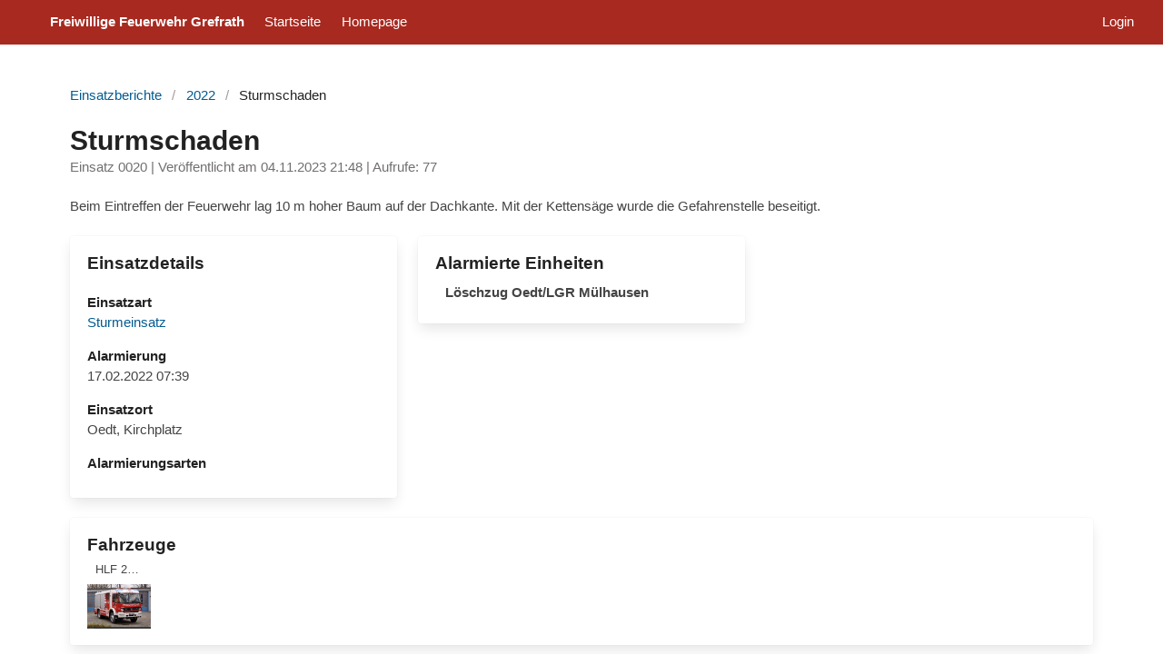

--- FILE ---
content_type: text/html; charset=UTF-8
request_url: https://grefrath.einsatzprotokoll.com/bericht/3228/sturmschaden.html
body_size: 3020
content:
<!DOCTYPE html><html prefix="og: https://ogp.me/ns/article#" lang="de">
<head>

  
  <base href="https://grefrath.einsatzprotokoll.com//">
  <title>Einsatz 0020: Sturmschaden -  Freiwillige Feuerwehr Grefrath</title>
  <meta charset="UTF-8">
  <meta name="viewport" content="width=device-width, initial-scale=1.0">
  <meta name="robots" content="all">
  <meta name="googlebot" content="notranslate">

  <link rel="stylesheet" href="https://grefrath.einsatzprotokoll.com//assets/css/ffw.min.css?1738267546">
  <link rel="shortcut icon" type="image/png" href="https://grefrath.einsatzprotokoll.com//favicon.ico"/>
  <link rel="alternate" type="application/rss+xml" title="Freiwillige Feuerwehr Grefrath RSS" href="https://grefrath.einsatzprotokoll.com/feed/einsatzarchiv.xml"/>

  <script type="text/javascript">
    document.addEventListener("DOMContentLoaded", function () {
      const notyf = new Notyf({position: {x: 'center', y: 'top'}});
          });
  </script>

<script src="https://grefrath.einsatzprotokoll.com/assets/js/ffw.js?1738267546"></script>

  
<meta property="og:site_name" content="Freiwillige Feuerwehr Grefrath"/>
<meta property="article:section" content="Feuerwehr"/>
<meta property="og:type" content="article"/>
<meta property="og:locale" content="de_DE"/>
<meta property="og:title" content="Einsatz 0020: Sturmschaden"/>
<meta property="og:description" content="Lese jetzt den Einsatzbericht"/>
<meta name="description" content="Lese jetzt den Einsatzbericht"/>

<meta property="og:url" content="https://grefrath.einsatzprotokoll.com/bericht/3228/sturmschaden.html"/>
<meta property="og:image" content="https://grefrath.einsatzprotokoll.com/attachment/upload/">
<meta property="og:image:alt" content="Einsatz 0020: Sturmschaden">

<meta property="article:published_time" content="2023-11-04 21:48"/>
<meta property="article:modified_time" content="2026-01-14 19:10"/>

<!-- Twitter -->
<meta property="twitter:card" content="summary_large_image">
<meta property="twitter:url" content="https://grefrath.einsatzprotokoll.com/bericht/3228/sturmschaden.html">
<meta property="twitter:title" content="Einsatz 0020: Sturmschaden">
<meta property="twitter:image" content="https://grefrath.einsatzprotokoll.com/attachment/upload/">


<style type="text/css">
  .button.facebook{
    background: #1877f2;
    color: #fff
  }

  .button.whatsapp{
    background: #075e54;
    color: #dcf8c6
  }

  .button.telegram{
    background: #0088cc;
    color: #fff
  }

  .button.twitter{
    background: #1da1f2;
    color: #e1e8ed
  }
</style>

</head>
<body>

<!-- menu / start -->
<nav class="navbar is-primary has-shadow">
  <div class="container is-fluid">
    <div class="navbar-brand">
      <a class="navbar-item has-text-weight-bold" href="https://grefrath.einsatzprotokoll.com/" title="Freiwillige Feuerwehr Grefrath">
        <span class="icon " id="navbar-icon"><i icon-name="flame"></i></span>
        <span id="navbar-title">Freiwillige Feuerwehr Grefrath</span>
      </a>
      <div class="navbar-burger" data-target="navbarExampleTransparentExample">
        <span></span>
        <span></span>
        <span></span>
      </div>
    </div>

    <div id="navbarExampleTransparentExample" class="navbar-menu">

      <div class="navbar-start">
  <a class="navbar-item " href="https://grefrath.einsatzprotokoll.com/">Startseite</a>

        <a class="navbar-item" href="https://www.feuerwehr-grefrath.de/" title="Externe Website aufrufen" rel="external" target="_self">Homepage</a>
      </div>
<div class="navbar-end">
  <a href="https://grefrath.einsatzprotokoll.com/benutzer/anmelden" class="navbar-item" title="Einloggen">Login</a>
</div>
    </div>
  </div>
</nav>
<!-- menu / end -->

<!-- content / start -->
<section class="section">
  <div class="container is-fluid">
<div>
  <nav class="breadcrumb" aria-label="breadcrumbs">
    <ul>
      <li><a href="https://grefrath.einsatzprotokoll.com/">Einsatzberichte</a></li>
      <li><a href="https://grefrath.einsatzprotokoll.com/archiv/jahr/2022">2022</a></li>
      <li class="is-active"><a
            href="https://grefrath.einsatzprotokoll.com/bericht/3228/sturmschaden.html">Sturmschaden</a>
      </li>
    </ul>
  </nav>

  
  <article id="bericht-72b85d56-1946-35b3-bf7f-8d13202090ca">
    <div class="columns is-multiline">

              <div class="column is-12">
          
  <h1 class="title is-3">Sturmschaden</h1>
  <h5 class="subtitle is-6">Einsatz 0020 |  Veröffentlicht am
    <time datetime="2023-11-04 21:48">04.11.2023 21:48</time>
     | Aufrufe: 77</h5>

  <div class="content bericht--gallery" id="bericht--text"><p>Beim Eintreffen der Feuerwehr lag 10 m hoher Baum auf der Dachkante. Mit der Kettensäge wurde die Gefahrenstelle beseitigt.</p></div>

        </div>
        <div class="column is-4">
          <div class="box">
  <h3 class="title is-5">Einsatzdetails</h3>

  <div class="content">
              <p><strong>Einsatzart</strong><br/>
        <a href="https://grefrath.einsatzprotokoll.com/archiv/einsatzart/sturmeinsatz"
           title="Berichte mit 'Sturmeinsatz' aufrufen">Sturmeinsatz</a></p>
    
          <p><strong>Alarmierung</strong><br/>17.02.2022 07:39</p>
    
          <p><strong>Einsatzort</strong><br/>Oedt, Kirchplatz</p>
    
    
    
          <p><strong>Alarmierungsarten</strong><br/>
      <div class="tags">
              </div>
      </div>

</div>        </div>

                      <div class="column is-4">
                  <div class="box">
    <h3 class="title is-5 mb-2">Alarmierte Einheiten</h3>
    <div class="list">
              <div class="list-item py-1">
          <div class="list-item-content">
            <div class="list-item-title has-text-grey-dark">
              <span>Löschzug Oedt/LGR Mülhausen</span>
                          </div>
          </div>
        </div>
            </div>
  </div>
                </div>
                            <div class="column is-4">
                <div class="box is-hidden is-paddingless" id="mapcontainer">
                  <div id="map"></div>
                </div>
              </div>
              <div class="column is-12">
                
  <div class="box">
    <h3 class="title is-5 mb-2">Fahrzeuge</h3>
    <div class="columns is-multiline">
                <div class="column is-1 is-1-widescreen is-1-desktop is-3-tablet is-6-mobile">
                          <a class="tag is-text is-small is-block has-background-white"
                 href="https://bos-fahrzeuge.info/einsatzfahrzeuge/81769/Florian_Grefrath_02_HLF20_01" target="_blank"
                 style="text-overflow: ellipsis;overflow: hidden;"
                 title="Fahrzeug HLF 20/20">HLF 20/20              </a>
                            <figure class="image">
                <img
                    src="https://grefrath.einsatzprotokoll.com/attachment/upload/fahrzeug_7.jpg"
                    loading="lazy"
                    alt="Kein Bild">
              </figure>
                        </div>
              </div>
  </div>

                </div>
              
            </div>
  </article>

  <div class="columns">
    <div class="column is-8">
          </div>
    <div class="column is-4">
      <div class="buttons my-5">
                  <a href="https://grefrath.einsatzprotokoll.com/bericht/3229/baum-auf-strasse.html"
             title="vorherigen Einsatzbericht aufrufen"
             class="button is-text">Vorheriger Bericht</a>
                    <a href="https://grefrath.einsatzprotokoll.com/bericht/3231/sturmschaden.html"
             title="Nächsten Einsatzbericht aufrufen"
             class="button is-text">Nächster Bericht</a>
                </div>
    </div>
  </div>

  <!-- Weiterführende Links -->
  <div class="block my-5">
    <a href="https://grefrath.einsatzprotokoll.com/" title="Startseite aufrufen">&laquo; Einsatzbericht Übersicht</a>
  </div>

      <!-- Hinweistext unten -->
    <div class="message is-info">
      <div class="message-body"><p>Wichtiger Hinweis: Auf unserer Internetseite berichten wir ausführlich (also auch mit Bildmaterial) über unser Einsatzgeschehen. Bilder werden erst gemacht, wenn das Einsatzgeschehen dies zulässt ! Es werden keine Bilder von Verletzten oder Toten gemacht</p></div>
    </div>
    
</div>

</div>
</section>
<!-- content / end -->

<!-- footer / start -->
<footer class="footer">
  <div class="content has-text-centered">
    <p><small>Powered by <a href="https://www.einsatzprotokoll.com/einsatzbericht-editor" target="_blank"
                            title="Feuerwehr Einsatzprotokoll">Feuerwehr Einsatzprotokoll</a> - Version 1.55.4</small></p>
    <p>
      <small><a href="https://grefrath.einsatzprotokoll.com/info/impressum.html" title="Impressum aufrufen" rel="nofollow">Impressum</a></small>
      <small><a href="https://grefrath.einsatzprotokoll.com/info/datenschutz.html" title="Datenschutz aufrufen" rel="nofollow">Datenschutz</a></small>
    </p>
  </div>
</footer>
<!-- footer / end -->

<script type="application/javascript">
  document.addEventListener('DOMContentLoaded', () => {
    // layout mobile menu
    const $navbarBurgers = Array.prototype.slice.call(document.querySelectorAll('.navbar-burger'), 0);
    if ($navbarBurgers.length > 0) {
      $navbarBurgers.forEach(el => {
        el.addEventListener('click', () => {
          const target = el.dataset.target;
          const $target = document.getElementById(target);
          el.classList.toggle('is-active');
          $target.classList.toggle('is-active');
        });
      });
    }

    // tooltip
    tippy('[data-tippy-content]', {
      arrow: true,
      delay: 1, // ms
    });

    // icons
    lucide.createIcons();
  });
</script>

<script type="text/javascript">
  document.addEventListener('DOMContentLoaded', () => {
    let content = u('#bericht--text');
    let images = content.find("img");
    if (images) {
      images.each(function (img) {
        let link = document.createElement('a'),
          parent = img.parentNode,
          childImage = new Image();

        link.href = img.src.replace('xs', 'xl');
        link.classList.add('glightbox');
        link.dataset.lightbox = "bericht";

        childImage.src = img.src;
        link.append(childImage);
        img.parentNode.removeChild(img);
        parent.append(link);
      });
    }

    setTimeout(function () {
      new SimpleLightbox('.glightbox', {
        animationSpeed: 100,
        fadeSpeed: 100,
        animationSlide: false
      });
    }, 500)

    
  });
</script>


</body>
</html>


--- FILE ---
content_type: text/css
request_url: https://grefrath.einsatzprotokoll.com//assets/css/ffw.min.css?1738267546
body_size: 147298
content:
@charset "UTF-8";/*! bulma.io v0.9.4 | MIT License | github.com/jgthms/bulma */.button,.fieldset,.file-cta,.file-name,.input,.pagination-ellipsis,.pagination-link,.pagination-next,.pagination-previous,.select select,.textarea{-moz-appearance:none;-webkit-appearance:none;align-items:center;border:1px solid transparent;border-radius:3px;box-shadow:none;display:inline-flex;font-size:1rem;height:2.572em;justify-content:flex-start;line-height:1.5;padding-bottom:calc(.5em - 1px);padding-left:calc(.75em - 1px);padding-right:calc(.75em - 1px);padding-top:calc(.5em - 1px);position:relative;vertical-align:top}.button:active,.button:focus,.fieldset:active,.fieldset:focus,.file-cta:active,.file-cta:focus,.file-name:active,.file-name:focus,.input:active,.input:focus,.is-active.button,.is-active.fieldset,.is-active.file-cta,.is-active.file-name,.is-active.input,.is-active.pagination-ellipsis,.is-active.pagination-link,.is-active.pagination-next,.is-active.pagination-previous,.is-active.textarea,.is-focused.button,.is-focused.fieldset,.is-focused.file-cta,.is-focused.file-name,.is-focused.input,.is-focused.pagination-ellipsis,.is-focused.pagination-link,.is-focused.pagination-next,.is-focused.pagination-previous,.is-focused.textarea,.pagination-ellipsis:active,.pagination-ellipsis:focus,.pagination-link:active,.pagination-link:focus,.pagination-next:active,.pagination-next:focus,.pagination-previous:active,.pagination-previous:focus,.select select.is-active,.select select.is-focused,.select select:active,.select select:focus,.textarea:active,.textarea:focus{outline:0}.select fieldset[disabled] select,.select select[disabled],[disabled].button,[disabled].fieldset,[disabled].file-cta,[disabled].file-name,[disabled].input,[disabled].pagination-ellipsis,[disabled].pagination-link,[disabled].pagination-next,[disabled].pagination-previous,[disabled].textarea,fieldset[disabled] .button,fieldset[disabled] .fieldset,fieldset[disabled] .file-cta,fieldset[disabled] .file-name,fieldset[disabled] .input,fieldset[disabled] .pagination-ellipsis,fieldset[disabled] .pagination-link,fieldset[disabled] .pagination-next,fieldset[disabled] .pagination-previous,fieldset[disabled] .select select,fieldset[disabled] .textarea{cursor:not-allowed}.breadcrumb,.button,.file,.is-unselectable,.pagination-ellipsis,.pagination-link,.pagination-next,.pagination-previous,.tabs{-webkit-touch-callout:none;-webkit-user-select:none;-moz-user-select:none;-ms-user-select:none;user-select:none}.navbar-link:not(.is-arrowless)::after,.select:not(.is-multiple):not(.is-loading)::after{border:3px solid transparent;border-radius:2px;border-right:0;border-top:0;content:" ";display:block;height:.625em;margin-top:-.4375em;pointer-events:none;position:absolute;top:50%;transform:rotate(-45deg);transform-origin:center;width:.625em}.block:not(:last-child),.box:not(:last-child),.breadcrumb:not(:last-child),.content:not(:last-child),.level:not(:last-child),.message:not(:last-child),.notification:not(:last-child),.pagination:not(:last-child),.progress:not(:last-child),.subtitle:not(:last-child),.table-container:not(:last-child),.table:not(:last-child),.tabs:not(:last-child),.title:not(:last-child){margin-bottom:1.5rem}.delete,.modal-close{-webkit-touch-callout:none;-webkit-user-select:none;-moz-user-select:none;-ms-user-select:none;user-select:none;-moz-appearance:none;-webkit-appearance:none;background-color:rgba(10.2,10.2,10.2,.2);border:none;border-radius:9999px;cursor:pointer;pointer-events:auto;display:inline-block;flex-grow:0;flex-shrink:0;font-size:0;height:20px;max-height:20px;max-width:20px;min-height:20px;min-width:20px;outline:0;position:relative;vertical-align:top;width:20px}.delete::after,.delete::before,.modal-close::after,.modal-close::before{background-color:#fff;content:"";display:block;left:50%;position:absolute;top:50%;transform:translateX(-50%) translateY(-50%) rotate(45deg);transform-origin:center center}.delete::before,.modal-close::before{height:2px;width:50%}.delete::after,.modal-close::after{height:50%;width:2px}.delete:focus,.delete:hover,.modal-close:focus,.modal-close:hover{background-color:rgba(10.2,10.2,10.2,.3)}.delete:active,.modal-close:active{background-color:rgba(10.2,10.2,10.2,.4)}.is-small.delete,.is-small.modal-close{height:16px;max-height:16px;max-width:16px;min-height:16px;min-width:16px;width:16px}.is-medium.delete,.is-medium.modal-close{height:24px;max-height:24px;max-width:24px;min-height:24px;min-width:24px;width:24px}.is-large.delete,.is-large.modal-close{height:32px;max-height:32px;max-width:32px;min-height:32px;min-width:32px;width:32px}.button.is-loading::after,.control.is-loading::after,.loader,.select.is-loading::after{animation:spinAround .5s infinite linear;border:2px solid #d7d7d7;border-radius:9999px;border-right-color:transparent;border-top-color:transparent;content:"";display:block;height:1em;position:relative;width:1em}.hero-video,.image.is-16by9 .has-ratio,.image.is-16by9 img,.image.is-1by1 .has-ratio,.image.is-1by1 img,.image.is-1by2 .has-ratio,.image.is-1by2 img,.image.is-1by3 .has-ratio,.image.is-1by3 img,.image.is-2by1 .has-ratio,.image.is-2by1 img,.image.is-2by3 .has-ratio,.image.is-2by3 img,.image.is-3by1 .has-ratio,.image.is-3by1 img,.image.is-3by2 .has-ratio,.image.is-3by2 img,.image.is-3by4 .has-ratio,.image.is-3by4 img,.image.is-3by5 .has-ratio,.image.is-3by5 img,.image.is-4by3 .has-ratio,.image.is-4by3 img,.image.is-4by5 .has-ratio,.image.is-4by5 img,.image.is-5by3 .has-ratio,.image.is-5by3 img,.image.is-5by4 .has-ratio,.image.is-5by4 img,.image.is-9by16 .has-ratio,.image.is-9by16 img,.image.is-square .has-ratio,.image.is-square img,.is-overlay,.modal,.modal-background{bottom:0;left:0;position:absolute;right:0;top:0}.navbar-burger{-moz-appearance:none;-webkit-appearance:none;appearance:none;background:0 0;border:none;color:currentColor;font-family:inherit;font-size:1em;margin:0;padding:0}/*! minireset.css v0.0.6 | MIT License | github.com/jgthms/minireset.css */blockquote,body,dd,dl,dt,fieldset,figure,h1,h2,h3,h4,h5,h6,hr,html,iframe,legend,li,ol,p,pre,textarea,ul{margin:0;padding:0}h1,h2,h3,h4,h5,h6{font-size:100%;font-weight:400}ul{list-style:none}button,input,select,textarea{margin:0}html{box-sizing:border-box}*,::after,::before{box-sizing:inherit}img,video{height:auto;max-width:100%}iframe{border:0}table{border-collapse:collapse;border-spacing:0}td,th{padding:0}td:not([align]),th:not([align]){text-align:inherit}html{background-color:#fff;font-size:15px;-moz-osx-font-smoothing:grayscale;-webkit-font-smoothing:antialiased;min-width:300px;overflow-x:hidden;overflow-y:scroll;text-rendering:optimizeLegibility;text-size-adjust:100%}article,aside,figure,footer,header,hgroup,section{display:block}body,button,input,optgroup,select,textarea{font-family:Ubuntu,Tahoma,"Helvetica Neue",Arial,sans-serif}code,pre{-moz-osx-font-smoothing:auto;-webkit-font-smoothing:auto;font-family:monospace}body{color:#444;font-size:1em;font-weight:400;line-height:1.5}a{color:#035b91;cursor:pointer;text-decoration:none}a strong{color:currentColor}a:hover{color:#222}code{background-color:#f4f4f4;color:rgb(102.8015075377,25.2386934673,19.6984924623);font-size:.875em;font-weight:400;padding:.25em .5em .25em}hr{background-color:#d7d7d7;border:none;display:block;height:2px;margin:1.5rem 0}img{height:auto;max-width:100%}input[type=checkbox],input[type=radio]{vertical-align:baseline}small{font-size:.875em}span{font-style:inherit;font-weight:inherit}strong{color:#222;font-weight:700}fieldset{border:none}pre{-webkit-overflow-scrolling:touch;background-color:#f4f4f4;color:#444;font-size:.875em;overflow-x:auto;padding:1.25rem 1.5rem;white-space:pre;word-wrap:normal}pre code{background-color:transparent;color:currentColor;font-size:1em;padding:0}table td,table th{vertical-align:top}table td:not([align]),table th:not([align]){text-align:inherit}table th{color:#222}@keyframes spinAround{from{transform:rotate(0)}to{transform:rotate(359deg)}}.box{background-color:#fff;border-radius:4px;box-shadow:0 .5em 1em -.125em rgba(10.2,10.2,10.2,.1),0 0 0 1px rgba(10.2,10.2,10.2,.02);color:#444;display:block;padding:1.25rem}a.box:focus,a.box:hover{box-shadow:0 .5em 1em -.125em rgba(10.2,10.2,10.2,.1),0 0 0 1px #035b91}a.box:active{box-shadow:inset 0 1px 2px rgba(10.2,10.2,10.2,.2),0 0 0 1px #035b91}.button{background-color:#fff;border-color:#d7d7d7;border-width:1px;color:#222;cursor:pointer;justify-content:center;padding-bottom:calc(.5em - 1px);padding-left:1em;padding-right:1em;padding-top:calc(.5em - 1px);text-align:center;white-space:nowrap}.button strong{color:inherit}.button .icon,.button .icon.is-large,.button .icon.is-medium,.button .icon.is-small{height:1.5em;width:1.5em}.button .icon:first-child:not(:last-child){margin-left:calc(-.5em - 1px);margin-right:.25em}.button .icon:last-child:not(:first-child){margin-left:.25em;margin-right:calc(-.5em - 1px)}.button .icon:first-child:last-child{margin-left:calc(-.5em - 1px);margin-right:calc(-.5em - 1px)}.button.is-hovered,.button:hover{border-color:#a29c95;color:#222}.button.is-focused,.button:focus{border-color:#035b91;color:#222}.button.is-focused:not(:active),.button:focus:not(:active){box-shadow:0 0 0 .125em rgba(3,91,145,.25)}.button.is-active,.button:active{border-color:#444;color:#222}.button.is-text{background-color:transparent;border-color:transparent;color:#444;text-decoration:underline}.button.is-text.is-focused,.button.is-text.is-hovered,.button.is-text:focus,.button.is-text:hover{background-color:#f4f4f4;color:#222}.button.is-text.is-active,.button.is-text:active{background-color:#e8e8e8;color:#222}.button.is-text[disabled],fieldset[disabled] .button.is-text{background-color:transparent;border-color:transparent;box-shadow:none}.button.is-ghost{background:0 0;border-color:transparent;color:#035b91;text-decoration:none}.button.is-ghost.is-hovered,.button.is-ghost:hover{color:#035b91;text-decoration:underline}.button.is-white{background-color:#fff;border-color:transparent;color:#0a0a0a}.button.is-white.is-hovered,.button.is-white:hover{background-color:hsl(0,0%,97.5%);border-color:transparent;color:#0a0a0a}.button.is-white.is-focused,.button.is-white:focus{border-color:transparent;color:#0a0a0a}.button.is-white.is-focused:not(:active),.button.is-white:focus:not(:active){box-shadow:0 0 0 .125em rgba(255,255,255,.25)}.button.is-white.is-active,.button.is-white:active{background-color:#f2f2f2;border-color:transparent;color:#0a0a0a}.button.is-white[disabled],fieldset[disabled] .button.is-white{background-color:#fff;border-color:#fff;box-shadow:none}.button.is-white.is-inverted{background-color:#0a0a0a;color:#fff}.button.is-white.is-inverted.is-hovered,.button.is-white.is-inverted:hover{background-color:#000}.button.is-white.is-inverted[disabled],fieldset[disabled] .button.is-white.is-inverted{background-color:#0a0a0a;border-color:transparent;box-shadow:none;color:#fff}.button.is-white.is-loading::after{border-color:transparent transparent #0a0a0a #0a0a0a!important}.button.is-white.is-outlined{background-color:transparent;border-color:#fff;color:#fff}.button.is-white.is-outlined.is-focused,.button.is-white.is-outlined.is-hovered,.button.is-white.is-outlined:focus,.button.is-white.is-outlined:hover{background-color:#fff;border-color:#fff;color:#0a0a0a}.button.is-white.is-outlined.is-loading::after{border-color:transparent transparent #fff #fff!important}.button.is-white.is-outlined.is-loading.is-focused::after,.button.is-white.is-outlined.is-loading.is-hovered::after,.button.is-white.is-outlined.is-loading:focus::after,.button.is-white.is-outlined.is-loading:hover::after{border-color:transparent transparent #0a0a0a #0a0a0a!important}.button.is-white.is-outlined[disabled],fieldset[disabled] .button.is-white.is-outlined{background-color:transparent;border-color:#fff;box-shadow:none;color:#fff}.button.is-white.is-inverted.is-outlined{background-color:transparent;border-color:#0a0a0a;color:#0a0a0a}.button.is-white.is-inverted.is-outlined.is-focused,.button.is-white.is-inverted.is-outlined.is-hovered,.button.is-white.is-inverted.is-outlined:focus,.button.is-white.is-inverted.is-outlined:hover{background-color:#0a0a0a;color:#fff}.button.is-white.is-inverted.is-outlined.is-loading.is-focused::after,.button.is-white.is-inverted.is-outlined.is-loading.is-hovered::after,.button.is-white.is-inverted.is-outlined.is-loading:focus::after,.button.is-white.is-inverted.is-outlined.is-loading:hover::after{border-color:transparent transparent #fff #fff!important}.button.is-white.is-inverted.is-outlined[disabled],fieldset[disabled] .button.is-white.is-inverted.is-outlined{background-color:transparent;border-color:#0a0a0a;box-shadow:none;color:#0a0a0a}.button.is-black{background-color:#0a0a0a;border-color:transparent;color:#fff}.button.is-black.is-hovered,.button.is-black:hover{background-color:hsl(0,0%,1.5%);border-color:transparent;color:#fff}.button.is-black.is-focused,.button.is-black:focus{border-color:transparent;color:#fff}.button.is-black.is-focused:not(:active),.button.is-black:focus:not(:active){box-shadow:0 0 0 .125em rgba(10.2,10.2,10.2,.25)}.button.is-black.is-active,.button.is-black:active{background-color:#000;border-color:transparent;color:#fff}.button.is-black[disabled],fieldset[disabled] .button.is-black{background-color:#0a0a0a;border-color:#0a0a0a;box-shadow:none}.button.is-black.is-inverted{background-color:#fff;color:#0a0a0a}.button.is-black.is-inverted.is-hovered,.button.is-black.is-inverted:hover{background-color:#f2f2f2}.button.is-black.is-inverted[disabled],fieldset[disabled] .button.is-black.is-inverted{background-color:#fff;border-color:transparent;box-shadow:none;color:#0a0a0a}.button.is-black.is-loading::after{border-color:transparent transparent #fff #fff!important}.button.is-black.is-outlined{background-color:transparent;border-color:#0a0a0a;color:#0a0a0a}.button.is-black.is-outlined.is-focused,.button.is-black.is-outlined.is-hovered,.button.is-black.is-outlined:focus,.button.is-black.is-outlined:hover{background-color:#0a0a0a;border-color:#0a0a0a;color:#fff}.button.is-black.is-outlined.is-loading::after{border-color:transparent transparent #0a0a0a #0a0a0a!important}.button.is-black.is-outlined.is-loading.is-focused::after,.button.is-black.is-outlined.is-loading.is-hovered::after,.button.is-black.is-outlined.is-loading:focus::after,.button.is-black.is-outlined.is-loading:hover::after{border-color:transparent transparent #fff #fff!important}.button.is-black.is-outlined[disabled],fieldset[disabled] .button.is-black.is-outlined{background-color:transparent;border-color:#0a0a0a;box-shadow:none;color:#0a0a0a}.button.is-black.is-inverted.is-outlined{background-color:transparent;border-color:#fff;color:#fff}.button.is-black.is-inverted.is-outlined.is-focused,.button.is-black.is-inverted.is-outlined.is-hovered,.button.is-black.is-inverted.is-outlined:focus,.button.is-black.is-inverted.is-outlined:hover{background-color:#fff;color:#0a0a0a}.button.is-black.is-inverted.is-outlined.is-loading.is-focused::after,.button.is-black.is-inverted.is-outlined.is-loading.is-hovered::after,.button.is-black.is-inverted.is-outlined.is-loading:focus::after,.button.is-black.is-inverted.is-outlined.is-loading:hover::after{border-color:transparent transparent #0a0a0a #0a0a0a!important}.button.is-black.is-inverted.is-outlined[disabled],fieldset[disabled] .button.is-black.is-inverted.is-outlined{background-color:transparent;border-color:#fff;box-shadow:none;color:#fff}.button.is-light{background-color:#f4f4f4;border-color:transparent;color:rgba(0,0,0,.7)}.button.is-light.is-hovered,.button.is-light:hover{background-color:hsl(0,0%,93.5%);border-color:transparent;color:rgba(0,0,0,.7)}.button.is-light.is-focused,.button.is-light:focus{border-color:transparent;color:rgba(0,0,0,.7)}.button.is-light.is-focused:not(:active),.button.is-light:focus:not(:active){box-shadow:0 0 0 .125em rgba(244.8,244.8,244.8,.25)}.button.is-light.is-active,.button.is-light:active{background-color:#e8e8e8;border-color:transparent;color:rgba(0,0,0,.7)}.button.is-light[disabled],fieldset[disabled] .button.is-light{background-color:#f4f4f4;border-color:#f4f4f4;box-shadow:none}.button.is-light.is-inverted{background-color:rgba(0,0,0,.7);color:#f4f4f4}.button.is-light.is-inverted.is-hovered,.button.is-light.is-inverted:hover{background-color:rgba(0,0,0,.7)}.button.is-light.is-inverted[disabled],fieldset[disabled] .button.is-light.is-inverted{background-color:rgba(0,0,0,.7);border-color:transparent;box-shadow:none;color:#f4f4f4}.button.is-light.is-loading::after{border-color:transparent transparent rgba(0,0,0,.7) rgba(0,0,0,.7)!important}.button.is-light.is-outlined{background-color:transparent;border-color:#f4f4f4;color:#f4f4f4}.button.is-light.is-outlined.is-focused,.button.is-light.is-outlined.is-hovered,.button.is-light.is-outlined:focus,.button.is-light.is-outlined:hover{background-color:#f4f4f4;border-color:#f4f4f4;color:rgba(0,0,0,.7)}.button.is-light.is-outlined.is-loading::after{border-color:transparent transparent #f4f4f4 #f4f4f4!important}.button.is-light.is-outlined.is-loading.is-focused::after,.button.is-light.is-outlined.is-loading.is-hovered::after,.button.is-light.is-outlined.is-loading:focus::after,.button.is-light.is-outlined.is-loading:hover::after{border-color:transparent transparent rgba(0,0,0,.7) rgba(0,0,0,.7)!important}.button.is-light.is-outlined[disabled],fieldset[disabled] .button.is-light.is-outlined{background-color:transparent;border-color:#f4f4f4;box-shadow:none;color:#f4f4f4}.button.is-light.is-inverted.is-outlined{background-color:transparent;border-color:rgba(0,0,0,.7);color:rgba(0,0,0,.7)}.button.is-light.is-inverted.is-outlined.is-focused,.button.is-light.is-inverted.is-outlined.is-hovered,.button.is-light.is-inverted.is-outlined:focus,.button.is-light.is-inverted.is-outlined:hover{background-color:rgba(0,0,0,.7);color:#f4f4f4}.button.is-light.is-inverted.is-outlined.is-loading.is-focused::after,.button.is-light.is-inverted.is-outlined.is-loading.is-hovered::after,.button.is-light.is-inverted.is-outlined.is-loading:focus::after,.button.is-light.is-inverted.is-outlined.is-loading:hover::after{border-color:transparent transparent #f4f4f4 #f4f4f4!important}.button.is-light.is-inverted.is-outlined[disabled],fieldset[disabled] .button.is-light.is-inverted.is-outlined{background-color:transparent;border-color:rgba(0,0,0,.7);box-shadow:none;color:rgba(0,0,0,.7)}.button.is-dark{background-color:#222;border-color:transparent;color:#fff}.button.is-dark.is-hovered,.button.is-dark:hover{background-color:rgb(27.625,27.625,27.625);border-color:transparent;color:#fff}.button.is-dark.is-focused,.button.is-dark:focus{border-color:transparent;color:#fff}.button.is-dark.is-focused:not(:active),.button.is-dark:focus:not(:active){box-shadow:0 0 0 .125em rgba(34,34,34,.25)}.button.is-dark.is-active,.button.is-dark:active{background-color:rgb(21.25,21.25,21.25);border-color:transparent;color:#fff}.button.is-dark[disabled],fieldset[disabled] .button.is-dark{background-color:#222;border-color:#222;box-shadow:none}.button.is-dark.is-inverted{background-color:#fff;color:#222}.button.is-dark.is-inverted.is-hovered,.button.is-dark.is-inverted:hover{background-color:rgb(242.25,242.25,242.25)}.button.is-dark.is-inverted[disabled],fieldset[disabled] .button.is-dark.is-inverted{background-color:#fff;border-color:transparent;box-shadow:none;color:#222}.button.is-dark.is-loading::after{border-color:transparent transparent #fff #fff!important}.button.is-dark.is-outlined{background-color:transparent;border-color:#222;color:#222}.button.is-dark.is-outlined.is-focused,.button.is-dark.is-outlined.is-hovered,.button.is-dark.is-outlined:focus,.button.is-dark.is-outlined:hover{background-color:#222;border-color:#222;color:#fff}.button.is-dark.is-outlined.is-loading::after{border-color:transparent transparent #222 #222!important}.button.is-dark.is-outlined.is-loading.is-focused::after,.button.is-dark.is-outlined.is-loading.is-hovered::after,.button.is-dark.is-outlined.is-loading:focus::after,.button.is-dark.is-outlined.is-loading:hover::after{border-color:transparent transparent #fff #fff!important}.button.is-dark.is-outlined[disabled],fieldset[disabled] .button.is-dark.is-outlined{background-color:transparent;border-color:#222;box-shadow:none;color:#222}.button.is-dark.is-inverted.is-outlined{background-color:transparent;border-color:#fff;color:#fff}.button.is-dark.is-inverted.is-outlined.is-focused,.button.is-dark.is-inverted.is-outlined.is-hovered,.button.is-dark.is-inverted.is-outlined:focus,.button.is-dark.is-inverted.is-outlined:hover{background-color:#fff;color:#222}.button.is-dark.is-inverted.is-outlined.is-loading.is-focused::after,.button.is-dark.is-inverted.is-outlined.is-loading.is-hovered::after,.button.is-dark.is-inverted.is-outlined.is-loading:focus::after,.button.is-dark.is-inverted.is-outlined.is-loading:hover::after{border-color:transparent transparent #222 #222!important}.button.is-dark.is-inverted.is-outlined[disabled],fieldset[disabled] .button.is-dark.is-inverted.is-outlined{background-color:transparent;border-color:#fff;box-shadow:none;color:#fff}.button.is-primary{background-color:#a72920;border-color:transparent;color:#fff}.button.is-primary.is-hovered,.button.is-primary:hover{background-color:rgb(156.3002512563,38.3731155779,29.9497487437);border-color:transparent;color:#fff}.button.is-primary.is-focused,.button.is-primary:focus{border-color:transparent;color:#fff}.button.is-primary.is-focused:not(:active),.button.is-primary:focus:not(:active){box-shadow:0 0 0 .125em rgba(167,41,32,.25)}.button.is-primary.is-active,.button.is-primary:active{background-color:rgb(145.6005025126,35.7462311558,27.8994974874);border-color:transparent;color:#fff}.button.is-primary[disabled],fieldset[disabled] .button.is-primary{background-color:#a72920;border-color:#a72920;box-shadow:none}.button.is-primary.is-inverted{background-color:#fff;color:#a72920}.button.is-primary.is-inverted.is-hovered,.button.is-primary.is-inverted:hover{background-color:rgb(242.25,242.25,242.25)}.button.is-primary.is-inverted[disabled],fieldset[disabled] .button.is-primary.is-inverted{background-color:#fff;border-color:transparent;box-shadow:none;color:#a72920}.button.is-primary.is-loading::after{border-color:transparent transparent #fff #fff!important}.button.is-primary.is-outlined{background-color:transparent;border-color:#a72920;color:#a72920}.button.is-primary.is-outlined.is-focused,.button.is-primary.is-outlined.is-hovered,.button.is-primary.is-outlined:focus,.button.is-primary.is-outlined:hover{background-color:#a72920;border-color:#a72920;color:#fff}.button.is-primary.is-outlined.is-loading::after{border-color:transparent transparent #a72920 #a72920!important}.button.is-primary.is-outlined.is-loading.is-focused::after,.button.is-primary.is-outlined.is-loading.is-hovered::after,.button.is-primary.is-outlined.is-loading:focus::after,.button.is-primary.is-outlined.is-loading:hover::after{border-color:transparent transparent #fff #fff!important}.button.is-primary.is-outlined[disabled],fieldset[disabled] .button.is-primary.is-outlined{background-color:transparent;border-color:#a72920;box-shadow:none;color:#a72920}.button.is-primary.is-inverted.is-outlined{background-color:transparent;border-color:#fff;color:#fff}.button.is-primary.is-inverted.is-outlined.is-focused,.button.is-primary.is-inverted.is-outlined.is-hovered,.button.is-primary.is-inverted.is-outlined:focus,.button.is-primary.is-inverted.is-outlined:hover{background-color:#fff;color:#a72920}.button.is-primary.is-inverted.is-outlined.is-loading.is-focused::after,.button.is-primary.is-inverted.is-outlined.is-loading.is-hovered::after,.button.is-primary.is-inverted.is-outlined.is-loading:focus::after,.button.is-primary.is-inverted.is-outlined.is-loading:hover::after{border-color:transparent transparent #a72920 #a72920!important}.button.is-primary.is-inverted.is-outlined[disabled],fieldset[disabled] .button.is-primary.is-inverted.is-outlined{background-color:transparent;border-color:#fff;box-shadow:none;color:#fff}.button.is-primary.is-light{background-color:rgb(251.7195979899,238.8030150754,237.8804020101);color:rgb(213.9949748744,52.5376884422,41.0050251256)}.button.is-primary.is-light.is-hovered,.button.is-primary.is-light:hover{background-color:rgb(249.6693467337,228.6798994975,227.1806532663);border-color:transparent;color:rgb(213.9949748744,52.5376884422,41.0050251256)}.button.is-primary.is-light.is-active,.button.is-primary.is-light:active{background-color:rgb(247.6190954774,218.5567839196,216.4809045226);border-color:transparent;color:rgb(213.9949748744,52.5376884422,41.0050251256)}.button.is-link{background-color:#035b91;border-color:transparent;color:#fff}.button.is-link.is-hovered,.button.is-link:hover{background-color:rgb(2.7415540541,83.160472973,132.5084459459);border-color:transparent;color:#fff}.button.is-link.is-focused,.button.is-link:focus{border-color:transparent;color:#fff}.button.is-link.is-focused:not(:active),.button.is-link:focus:not(:active){box-shadow:0 0 0 .125em rgba(3,91,145,.25)}.button.is-link.is-active,.button.is-link:active{background-color:rgb(2.4831081081,75.3209459459,120.0168918919);border-color:transparent;color:#fff}.button.is-link[disabled],fieldset[disabled] .button.is-link{background-color:#035b91;border-color:#035b91;box-shadow:none}.button.is-link.is-inverted{background-color:#fff;color:#035b91}.button.is-link.is-inverted.is-hovered,.button.is-link.is-inverted:hover{background-color:rgb(242.25,242.25,242.25)}.button.is-link.is-inverted[disabled],fieldset[disabled] .button.is-link.is-inverted{background-color:#fff;border-color:transparent;box-shadow:none;color:#035b91}.button.is-link.is-loading::after{border-color:transparent transparent #fff #fff!important}.button.is-link.is-outlined{background-color:transparent;border-color:#035b91;color:#035b91}.button.is-link.is-outlined.is-focused,.button.is-link.is-outlined.is-hovered,.button.is-link.is-outlined:focus,.button.is-link.is-outlined:hover{background-color:#035b91;border-color:#035b91;color:#fff}.button.is-link.is-outlined.is-loading::after{border-color:transparent transparent #035b91 #035b91!important}.button.is-link.is-outlined.is-loading.is-focused::after,.button.is-link.is-outlined.is-loading.is-hovered::after,.button.is-link.is-outlined.is-loading:focus::after,.button.is-link.is-outlined.is-loading:hover::after{border-color:transparent transparent #fff #fff!important}.button.is-link.is-outlined[disabled],fieldset[disabled] .button.is-link.is-outlined{background-color:transparent;border-color:#035b91;box-shadow:none;color:#035b91}.button.is-link.is-inverted.is-outlined{background-color:transparent;border-color:#fff;color:#fff}.button.is-link.is-inverted.is-outlined.is-focused,.button.is-link.is-inverted.is-outlined.is-hovered,.button.is-link.is-inverted.is-outlined:focus,.button.is-link.is-inverted.is-outlined:hover{background-color:#fff;color:#035b91}.button.is-link.is-inverted.is-outlined.is-loading.is-focused::after,.button.is-link.is-inverted.is-outlined.is-loading.is-hovered::after,.button.is-link.is-inverted.is-outlined.is-loading:focus::after,.button.is-link.is-inverted.is-outlined.is-loading:hover::after{border-color:transparent transparent #035b91 #035b91!important}.button.is-link.is-inverted.is-outlined[disabled],fieldset[disabled] .button.is-link.is-inverted.is-outlined{background-color:transparent;border-color:#fff;box-shadow:none;color:#fff}.button.is-link.is-light{background-color:rgb(235.0135135135,247.1432432432,254.5864864865);color:rgb(5.1689189189,156.7905405405,249.8310810811)}.button.is-link.is-light.is-hovered,.button.is-link.is-light:hover{background-color:rgb(222.5219594595,242.2327702703,254.3280405405);border-color:transparent;color:rgb(5.1689189189,156.7905405405,249.8310810811)}.button.is-link.is-light.is-active,.button.is-link.is-light:active{background-color:rgb(210.0304054054,237.3222972973,254.0695945946);border-color:transparent;color:rgb(5.1689189189,156.7905405405,249.8310810811)}.button.is-info{background-color:#3e8ed0;border-color:transparent;color:#fff}.button.is-info.is-hovered,.button.is-info:hover{background-color:hsl(207,61%,50.5%);border-color:transparent;color:#fff}.button.is-info.is-focused,.button.is-info:focus{border-color:transparent;color:#fff}.button.is-info.is-focused:not(:active),.button.is-info:focus:not(:active){box-shadow:0 0 0 .125em rgba(62.0415,142.46085,208.2585,.25)}.button.is-info.is-active,.button.is-info:active{background-color:#2f81c5;border-color:transparent;color:#fff}.button.is-info[disabled],fieldset[disabled] .button.is-info{background-color:#3e8ed0;border-color:#3e8ed0;box-shadow:none}.button.is-info.is-inverted{background-color:#fff;color:#3e8ed0}.button.is-info.is-inverted.is-hovered,.button.is-info.is-inverted:hover{background-color:rgb(242.25,242.25,242.25)}.button.is-info.is-inverted[disabled],fieldset[disabled] .button.is-info.is-inverted{background-color:#fff;border-color:transparent;box-shadow:none;color:#3e8ed0}.button.is-info.is-loading::after{border-color:transparent transparent #fff #fff!important}.button.is-info.is-outlined{background-color:transparent;border-color:#3e8ed0;color:#3e8ed0}.button.is-info.is-outlined.is-focused,.button.is-info.is-outlined.is-hovered,.button.is-info.is-outlined:focus,.button.is-info.is-outlined:hover{background-color:#3e8ed0;border-color:#3e8ed0;color:#fff}.button.is-info.is-outlined.is-loading::after{border-color:transparent transparent #3e8ed0 #3e8ed0!important}.button.is-info.is-outlined.is-loading.is-focused::after,.button.is-info.is-outlined.is-loading.is-hovered::after,.button.is-info.is-outlined.is-loading:focus::after,.button.is-info.is-outlined.is-loading:hover::after{border-color:transparent transparent #fff #fff!important}.button.is-info.is-outlined[disabled],fieldset[disabled] .button.is-info.is-outlined{background-color:transparent;border-color:#3e8ed0;box-shadow:none;color:#3e8ed0}.button.is-info.is-inverted.is-outlined{background-color:transparent;border-color:#fff;color:#fff}.button.is-info.is-inverted.is-outlined.is-focused,.button.is-info.is-inverted.is-outlined.is-hovered,.button.is-info.is-inverted.is-outlined:focus,.button.is-info.is-inverted.is-outlined:hover{background-color:#fff;color:#3e8ed0}.button.is-info.is-inverted.is-outlined.is-loading.is-focused::after,.button.is-info.is-inverted.is-outlined.is-loading.is-hovered::after,.button.is-info.is-inverted.is-outlined.is-loading:focus::after,.button.is-info.is-inverted.is-outlined.is-loading:hover::after{border-color:transparent transparent #3e8ed0 #3e8ed0!important}.button.is-info.is-inverted.is-outlined[disabled],fieldset[disabled] .button.is-info.is-inverted.is-outlined{background-color:transparent;border-color:#fff;box-shadow:none;color:#fff}.button.is-info.is-light{background-color:#eef5fb;color:#286ea8}.button.is-info.is-light.is-hovered,.button.is-info.is-light:hover{background-color:hsl(207,61%,93.5%);border-color:transparent;color:#286ea8}.button.is-info.is-light.is-active,.button.is-info.is-light:active{background-color:#dae9f6;border-color:transparent;color:#286ea8}.button.is-success{background-color:#028637;border-color:transparent;color:#fff}.button.is-success.is-hovered,.button.is-success:hover{background-color:rgb(1.8125,121.4375,49.84375);border-color:transparent;color:#fff}.button.is-success.is-focused,.button.is-success:focus{border-color:transparent;color:#fff}.button.is-success.is-focused:not(:active),.button.is-success:focus:not(:active){box-shadow:0 0 0 .125em rgba(2,134,55,.25)}.button.is-success.is-active,.button.is-success:active{background-color:rgb(1.625,108.875,44.6875);border-color:transparent;color:#fff}.button.is-success[disabled],fieldset[disabled] .button.is-success{background-color:#028637;border-color:#028637;box-shadow:none}.button.is-success.is-inverted{background-color:#fff;color:#028637}.button.is-success.is-inverted.is-hovered,.button.is-success.is-inverted:hover{background-color:rgb(242.25,242.25,242.25)}.button.is-success.is-inverted[disabled],fieldset[disabled] .button.is-success.is-inverted{background-color:#fff;border-color:transparent;box-shadow:none;color:#028637}.button.is-success.is-loading::after{border-color:transparent transparent #fff #fff!important}.button.is-success.is-outlined{background-color:transparent;border-color:#028637;color:#028637}.button.is-success.is-outlined.is-focused,.button.is-success.is-outlined.is-hovered,.button.is-success.is-outlined:focus,.button.is-success.is-outlined:hover{background-color:#028637;border-color:#028637;color:#fff}.button.is-success.is-outlined.is-loading::after{border-color:transparent transparent #028637 #028637!important}.button.is-success.is-outlined.is-loading.is-focused::after,.button.is-success.is-outlined.is-loading.is-hovered::after,.button.is-success.is-outlined.is-loading:focus::after,.button.is-success.is-outlined.is-loading:hover::after{border-color:transparent transparent #fff #fff!important}.button.is-success.is-outlined[disabled],fieldset[disabled] .button.is-success.is-outlined{background-color:transparent;border-color:#028637;box-shadow:none;color:#028637}.button.is-success.is-inverted.is-outlined{background-color:transparent;border-color:#fff;color:#fff}.button.is-success.is-inverted.is-outlined.is-focused,.button.is-success.is-inverted.is-outlined.is-hovered,.button.is-success.is-inverted.is-outlined:focus,.button.is-success.is-inverted.is-outlined:hover{background-color:#fff;color:#028637}.button.is-success.is-inverted.is-outlined.is-loading.is-focused::after,.button.is-success.is-inverted.is-outlined.is-loading.is-hovered::after,.button.is-success.is-inverted.is-outlined.is-loading:focus::after,.button.is-success.is-inverted.is-outlined.is-loading:hover::after{border-color:transparent transparent #028637 #028637!important}.button.is-success.is-inverted.is-outlined[disabled],fieldset[disabled] .button.is-success.is-inverted.is-outlined{background-color:transparent;border-color:#fff;box-shadow:none;color:#fff}.button.is-success.is-light{background-color:rgb(234.9,254.7,242.85);color:rgb(3.375,226.125,92.8125)}.button.is-success.is-light.is-hovered,.button.is-success.is-light:hover{background-color:rgb(222.3375,254.5125,235.25625);border-color:transparent;color:rgb(3.375,226.125,92.8125)}.button.is-success.is-light.is-active,.button.is-success.is-light:active{background-color:rgb(209.775,254.325,227.6625);border-color:transparent;color:rgb(3.375,226.125,92.8125)}.button.is-warning{background-color:#d9910d;border-color:transparent;color:#fff}.button.is-warning.is-hovered,.button.is-warning:hover{background-color:rgb(204.9706521739,136.9619565217,12.2793478261);border-color:transparent;color:#fff}.button.is-warning.is-focused,.button.is-warning:focus{border-color:transparent;color:#fff}.button.is-warning.is-focused:not(:active),.button.is-warning:focus:not(:active){box-shadow:0 0 0 .125em rgba(217,145,13,.25)}.button.is-warning.is-active,.button.is-warning:active{background-color:rgb(192.9413043478,128.9239130435,11.5586956522);border-color:transparent;color:#fff}.button.is-warning[disabled],fieldset[disabled] .button.is-warning{background-color:#d9910d;border-color:#d9910d;box-shadow:none}.button.is-warning.is-inverted{background-color:#fff;color:#d9910d}.button.is-warning.is-inverted.is-hovered,.button.is-warning.is-inverted:hover{background-color:rgb(242.25,242.25,242.25)}.button.is-warning.is-inverted[disabled],fieldset[disabled] .button.is-warning.is-inverted{background-color:#fff;border-color:transparent;box-shadow:none;color:#d9910d}.button.is-warning.is-loading::after{border-color:transparent transparent #fff #fff!important}.button.is-warning.is-outlined{background-color:transparent;border-color:#d9910d;color:#d9910d}.button.is-warning.is-outlined.is-focused,.button.is-warning.is-outlined.is-hovered,.button.is-warning.is-outlined:focus,.button.is-warning.is-outlined:hover{background-color:#d9910d;border-color:#d9910d;color:#fff}.button.is-warning.is-outlined.is-loading::after{border-color:transparent transparent #d9910d #d9910d!important}.button.is-warning.is-outlined.is-loading.is-focused::after,.button.is-warning.is-outlined.is-loading.is-hovered::after,.button.is-warning.is-outlined.is-loading:focus::after,.button.is-warning.is-outlined.is-loading:hover::after{border-color:transparent transparent #fff #fff!important}.button.is-warning.is-outlined[disabled],fieldset[disabled] .button.is-warning.is-outlined{background-color:transparent;border-color:#d9910d;box-shadow:none;color:#d9910d}.button.is-warning.is-inverted.is-outlined{background-color:transparent;border-color:#fff;color:#fff}.button.is-warning.is-inverted.is-outlined.is-focused,.button.is-warning.is-inverted.is-outlined.is-hovered,.button.is-warning.is-inverted.is-outlined:focus,.button.is-warning.is-inverted.is-outlined:hover{background-color:#fff;color:#d9910d}.button.is-warning.is-inverted.is-outlined.is-loading.is-focused::after,.button.is-warning.is-inverted.is-outlined.is-loading.is-hovered::after,.button.is-warning.is-inverted.is-outlined.is-loading:focus::after,.button.is-warning.is-inverted.is-outlined.is-loading:hover::after{border-color:transparent transparent #d9910d #d9910d!important}.button.is-warning.is-inverted.is-outlined[disabled],fieldset[disabled] .button.is-warning.is-inverted.is-outlined{background-color:transparent;border-color:#fff;box-shadow:none;color:#fff}.button.is-warning.is-light{background-color:rgb(253.8469565217,247.4608695652,235.7530434783);color:rgb(168.4108695652,112.5326086957,10.0891304348)}.button.is-warning.is-light.is-hovered,.button.is-warning.is-light:hover{background-color:rgb(253.1263043478,242.7489130435,223.7236956522);border-color:transparent;color:rgb(168.4108695652,112.5326086957,10.0891304348)}.button.is-warning.is-light.is-active,.button.is-warning.is-light:active{background-color:rgb(252.4056521739,238.0369565217,211.6943478261);border-color:transparent;color:rgb(168.4108695652,112.5326086957,10.0891304348)}.button.is-danger{background-color:#a72920;border-color:transparent;color:#fff}.button.is-danger.is-hovered,.button.is-danger:hover{background-color:rgb(156.3002512563,38.3731155779,29.9497487437);border-color:transparent;color:#fff}.button.is-danger.is-focused,.button.is-danger:focus{border-color:transparent;color:#fff}.button.is-danger.is-focused:not(:active),.button.is-danger:focus:not(:active){box-shadow:0 0 0 .125em rgba(167,41,32,.25)}.button.is-danger.is-active,.button.is-danger:active{background-color:rgb(145.6005025126,35.7462311558,27.8994974874);border-color:transparent;color:#fff}.button.is-danger[disabled],fieldset[disabled] .button.is-danger{background-color:#a72920;border-color:#a72920;box-shadow:none}.button.is-danger.is-inverted{background-color:#fff;color:#a72920}.button.is-danger.is-inverted.is-hovered,.button.is-danger.is-inverted:hover{background-color:rgb(242.25,242.25,242.25)}.button.is-danger.is-inverted[disabled],fieldset[disabled] .button.is-danger.is-inverted{background-color:#fff;border-color:transparent;box-shadow:none;color:#a72920}.button.is-danger.is-loading::after{border-color:transparent transparent #fff #fff!important}.button.is-danger.is-outlined{background-color:transparent;border-color:#a72920;color:#a72920}.button.is-danger.is-outlined.is-focused,.button.is-danger.is-outlined.is-hovered,.button.is-danger.is-outlined:focus,.button.is-danger.is-outlined:hover{background-color:#a72920;border-color:#a72920;color:#fff}.button.is-danger.is-outlined.is-loading::after{border-color:transparent transparent #a72920 #a72920!important}.button.is-danger.is-outlined.is-loading.is-focused::after,.button.is-danger.is-outlined.is-loading.is-hovered::after,.button.is-danger.is-outlined.is-loading:focus::after,.button.is-danger.is-outlined.is-loading:hover::after{border-color:transparent transparent #fff #fff!important}.button.is-danger.is-outlined[disabled],fieldset[disabled] .button.is-danger.is-outlined{background-color:transparent;border-color:#a72920;box-shadow:none;color:#a72920}.button.is-danger.is-inverted.is-outlined{background-color:transparent;border-color:#fff;color:#fff}.button.is-danger.is-inverted.is-outlined.is-focused,.button.is-danger.is-inverted.is-outlined.is-hovered,.button.is-danger.is-inverted.is-outlined:focus,.button.is-danger.is-inverted.is-outlined:hover{background-color:#fff;color:#a72920}.button.is-danger.is-inverted.is-outlined.is-loading.is-focused::after,.button.is-danger.is-inverted.is-outlined.is-loading.is-hovered::after,.button.is-danger.is-inverted.is-outlined.is-loading:focus::after,.button.is-danger.is-inverted.is-outlined.is-loading:hover::after{border-color:transparent transparent #a72920 #a72920!important}.button.is-danger.is-inverted.is-outlined[disabled],fieldset[disabled] .button.is-danger.is-inverted.is-outlined{background-color:transparent;border-color:#fff;box-shadow:none;color:#fff}.button.is-danger.is-light{background-color:rgb(251.7195979899,238.8030150754,237.8804020101);color:rgb(213.9949748744,52.5376884422,41.0050251256)}.button.is-danger.is-light.is-hovered,.button.is-danger.is-light:hover{background-color:rgb(249.6693467337,228.6798994975,227.1806532663);border-color:transparent;color:rgb(213.9949748744,52.5376884422,41.0050251256)}.button.is-danger.is-light.is-active,.button.is-danger.is-light:active{background-color:rgb(247.6190954774,218.5567839196,216.4809045226);border-color:transparent;color:rgb(213.9949748744,52.5376884422,41.0050251256)}.button.is-small{font-size:.8575rem}.button.is-small:not(.is-rounded){border-radius:1px}.button.is-normal{font-size:1rem}.button.is-medium{font-size:1.25rem}.button.is-large{font-size:1.5rem}.button[disabled],fieldset[disabled] .button{background-color:#fff;border-color:#d7d7d7;box-shadow:none;opacity:.5}.button.is-fullwidth{display:flex;width:100%}.button.is-loading{color:transparent!important;pointer-events:none}.button.is-loading::after{position:absolute;left:calc(50% - 1em * .5);top:calc(50% - 1em * .5);position:absolute!important}.button.is-static{background-color:#f4f4f4;border-color:#d7d7d7;color:#726f6f;box-shadow:none;pointer-events:none}.button.is-rounded{border-radius:9999px;padding-left:calc(1em + .25em);padding-right:calc(1em + .25em)}.buttons{align-items:center;display:flex;flex-wrap:wrap;justify-content:flex-start}.buttons .button{margin-bottom:.5rem}.buttons .button:not(:last-child):not(.is-fullwidth){margin-right:.5rem}.buttons:last-child{margin-bottom:-.5rem}.buttons:not(:last-child){margin-bottom:1rem}.buttons.are-small .button:not(.is-normal):not(.is-medium):not(.is-large){font-size:.8575rem}.buttons.are-small .button:not(.is-normal):not(.is-medium):not(.is-large):not(.is-rounded){border-radius:1px}.buttons.are-medium .button:not(.is-small):not(.is-normal):not(.is-large){font-size:1.25rem}.buttons.are-large .button:not(.is-small):not(.is-normal):not(.is-medium){font-size:1.5rem}.buttons.has-addons .button:not(:first-child){border-bottom-left-radius:0;border-top-left-radius:0}.buttons.has-addons .button:not(:last-child){border-bottom-right-radius:0;border-top-right-radius:0;margin-right:-1px}.buttons.has-addons .button:last-child{margin-right:0}.buttons.has-addons .button.is-hovered,.buttons.has-addons .button:hover{z-index:2}.buttons.has-addons .button.is-active,.buttons.has-addons .button.is-focused,.buttons.has-addons .button.is-selected,.buttons.has-addons .button:active,.buttons.has-addons .button:focus{z-index:3}.buttons.has-addons .button.is-active:hover,.buttons.has-addons .button.is-focused:hover,.buttons.has-addons .button.is-selected:hover,.buttons.has-addons .button:active:hover,.buttons.has-addons .button:focus:hover{z-index:4}.buttons.has-addons .button.is-expanded{flex-grow:1;flex-shrink:1}.buttons.is-centered{justify-content:center}.buttons.is-centered:not(.has-addons) .button:not(.is-fullwidth){margin-left:.25rem;margin-right:.25rem}.buttons.is-right{justify-content:flex-end}.buttons.is-right:not(.has-addons) .button:not(.is-fullwidth){margin-left:.25rem;margin-right:.25rem}@media screen and (max-width:768px){.button.is-responsive.is-small{font-size:.643125rem}.button.is-responsive,.button.is-responsive.is-normal{font-size:.7503125rem}.button.is-responsive.is-medium{font-size:.8575rem}.button.is-responsive.is-large{font-size:1rem}}@media screen and (min-width:769px) and (max-width:1023px){.button.is-responsive.is-small{font-size:.7503125rem}.button.is-responsive,.button.is-responsive.is-normal{font-size:.8575rem}.button.is-responsive.is-medium{font-size:1rem}.button.is-responsive.is-large{font-size:1.25rem}}.container{flex-grow:1;margin:0 auto;position:relative;width:auto}.container.is-fluid{max-width:none!important;padding-left:32px;padding-right:32px;width:100%}@media screen and (min-width:1024px){.container{max-width:960px}}@media screen and (max-width:1215px){.container.is-widescreen:not(.is-max-desktop){max-width:1152px}}@media screen and (min-width:1216px){.container:not(.is-max-desktop){max-width:1152px}}.content li+li{margin-top:.25em}.content blockquote:not(:last-child),.content dl:not(:last-child),.content ol:not(:last-child),.content p:not(:last-child),.content pre:not(:last-child),.content table:not(:last-child),.content ul:not(:last-child){margin-bottom:1em}.content h1,.content h2,.content h3,.content h4,.content h5,.content h6{color:#222;font-weight:600;line-height:1.125}.content h1{font-size:2em;margin-bottom:.5em}.content h1:not(:first-child){margin-top:1em}.content h2{font-size:1.75em;margin-bottom:.5714em}.content h2:not(:first-child){margin-top:1.1428em}.content h3{font-size:1.5em;margin-bottom:.6666em}.content h3:not(:first-child){margin-top:1.3333em}.content h4{font-size:1.25em;margin-bottom:.8em}.content h5{font-size:1.125em;margin-bottom:.8888em}.content h6{font-size:1em;margin-bottom:1em}.content blockquote{background-color:#f4f4f4;border-left:5px solid #d7d7d7;padding:1.25em 1.5em}.content ol{list-style-position:outside;margin-left:2em;margin-top:1em}.content ol:not([type]){list-style-type:decimal}.content ol:not([type]).is-lower-alpha{list-style-type:lower-alpha}.content ol:not([type]).is-lower-roman{list-style-type:lower-roman}.content ol:not([type]).is-upper-alpha{list-style-type:upper-alpha}.content ol:not([type]).is-upper-roman{list-style-type:upper-roman}.content ul{list-style:disc outside;margin-left:2em;margin-top:1em}.content ul ul{list-style-type:circle;margin-top:.5em}.content ul ul ul{list-style-type:square}.content dd{margin-left:2em}.content figure{margin-left:2em;margin-right:2em;text-align:center}.content figure:not(:first-child){margin-top:2em}.content figure:not(:last-child){margin-bottom:2em}.content figure img{display:inline-block}.content figure figcaption{font-style:italic}.content pre{-webkit-overflow-scrolling:touch;overflow-x:auto;padding:1.25em 1.5em;white-space:pre;word-wrap:normal}.content sub,.content sup{font-size:75%}.content table{width:100%}.content table td,.content table th{border:1px solid #d7d7d7;border-width:0 0 1px;padding:.5em .75em;vertical-align:top}.content table th{color:#222}.content table th:not([align]){text-align:inherit}.content table thead td,.content table thead th{border-width:0 0 2px;color:#222}.content table tfoot td,.content table tfoot th{border-width:2px 0 0;color:#222}.content table tbody tr:last-child td,.content table tbody tr:last-child th{border-bottom-width:0}.content .tabs li+li{margin-top:0}.content.is-small{font-size:.8575rem}.content.is-normal{font-size:1rem}.content.is-medium{font-size:1.25rem}.content.is-large{font-size:1.5rem}.icon{align-items:center;display:inline-flex;justify-content:center;height:1.5rem;width:1.5rem}.icon.is-small{height:1rem;width:1rem}.icon.is-medium{height:2rem;width:2rem}.icon.is-large{height:3rem;width:3rem}.icon-text{align-items:flex-start;color:inherit;display:inline-flex;flex-wrap:wrap;line-height:1.5rem;vertical-align:top}.icon-text .icon{flex-grow:0;flex-shrink:0}.icon-text .icon:not(:last-child){margin-right:.25em}.icon-text .icon:not(:first-child){margin-left:.25em}div.icon-text{display:flex}.image{display:block;position:relative}.image img{display:block;height:auto;width:100%}.image img.is-rounded{border-radius:9999px}.image.is-fullwidth{width:100%}.image.is-16by9 .has-ratio,.image.is-16by9 img,.image.is-1by1 .has-ratio,.image.is-1by1 img,.image.is-1by2 .has-ratio,.image.is-1by2 img,.image.is-1by3 .has-ratio,.image.is-1by3 img,.image.is-2by1 .has-ratio,.image.is-2by1 img,.image.is-2by3 .has-ratio,.image.is-2by3 img,.image.is-3by1 .has-ratio,.image.is-3by1 img,.image.is-3by2 .has-ratio,.image.is-3by2 img,.image.is-3by4 .has-ratio,.image.is-3by4 img,.image.is-3by5 .has-ratio,.image.is-3by5 img,.image.is-4by3 .has-ratio,.image.is-4by3 img,.image.is-4by5 .has-ratio,.image.is-4by5 img,.image.is-5by3 .has-ratio,.image.is-5by3 img,.image.is-5by4 .has-ratio,.image.is-5by4 img,.image.is-9by16 .has-ratio,.image.is-9by16 img,.image.is-square .has-ratio,.image.is-square img{height:100%;width:100%}.image.is-1by1,.image.is-square{padding-top:100%}.image.is-5by4{padding-top:80%}.image.is-4by3{padding-top:75%}.image.is-3by2{padding-top:66.6666%}.image.is-5by3{padding-top:60%}.image.is-16by9{padding-top:56.25%}.image.is-2by1{padding-top:50%}.image.is-3by1{padding-top:33.3333%}.image.is-4by5{padding-top:125%}.image.is-3by4{padding-top:133.3333%}.image.is-2by3{padding-top:150%}.image.is-3by5{padding-top:166.6666%}.image.is-9by16{padding-top:177.7777%}.image.is-1by2{padding-top:200%}.image.is-1by3{padding-top:300%}.image.is-16x16{height:16px;width:16px}.image.is-24x24{height:24px;width:24px}.image.is-32x32{height:32px;width:32px}.image.is-48x48{height:48px;width:48px}.image.is-64x64{height:64px;width:64px}.image.is-96x96{height:96px;width:96px}.image.is-128x128{height:128px;width:128px}.notification{background-color:#f4f4f4;border-radius:3px;position:relative;padding:1.25rem 2.5rem 1.25rem 1.5rem}.notification a:not(.button):not(.dropdown-item){color:currentColor;text-decoration:underline}.notification strong{color:currentColor}.notification code,.notification pre{background:#fff}.notification pre code{background:0 0}.notification>.delete{right:.5rem;position:absolute;top:.5rem}.notification .content,.notification .subtitle,.notification .title{color:currentColor}.notification.is-white{background-color:#fff;color:#0a0a0a}.notification.is-black{background-color:#0a0a0a;color:#fff}.notification.is-light{background-color:#f4f4f4;color:rgba(0,0,0,.7)}.notification.is-dark{background-color:#222;color:#fff}.notification.is-primary{background-color:#a72920;color:#fff}.notification.is-primary.is-light{background-color:rgb(251.7195979899,238.8030150754,237.8804020101);color:rgb(213.9949748744,52.5376884422,41.0050251256)}.notification.is-link{background-color:#035b91;color:#fff}.notification.is-link.is-light{background-color:rgb(235.0135135135,247.1432432432,254.5864864865);color:rgb(5.1689189189,156.7905405405,249.8310810811)}.notification.is-info{background-color:#3e8ed0;color:#fff}.notification.is-info.is-light{background-color:#eef5fb;color:#286ea8}.notification.is-success{background-color:#028637;color:#fff}.notification.is-success.is-light{background-color:rgb(234.9,254.7,242.85);color:rgb(3.375,226.125,92.8125)}.notification.is-warning{background-color:#d9910d;color:#fff}.notification.is-warning.is-light{background-color:rgb(253.8469565217,247.4608695652,235.7530434783);color:rgb(168.4108695652,112.5326086957,10.0891304348)}.notification.is-danger{background-color:#a72920;color:#fff}.notification.is-danger.is-light{background-color:rgb(251.7195979899,238.8030150754,237.8804020101);color:rgb(213.9949748744,52.5376884422,41.0050251256)}.progress{-moz-appearance:none;-webkit-appearance:none;border:none;border-radius:9999px;display:block;height:1rem;overflow:hidden;padding:0;width:100%}.progress::-webkit-progress-bar{background-color:#ededed}.progress::-webkit-progress-value{background-color:#444}.progress::-moz-progress-bar{background-color:#444}.progress::-ms-fill{background-color:#444;border:none}.progress.is-white::-webkit-progress-value{background-color:#fff}.progress.is-white::-moz-progress-bar{background-color:#fff}.progress.is-white::-ms-fill{background-color:#fff}.progress.is-white:indeterminate{background-image:linear-gradient(to right,#fff 30%,#ededed 30%)}.progress.is-black::-webkit-progress-value{background-color:#0a0a0a}.progress.is-black::-moz-progress-bar{background-color:#0a0a0a}.progress.is-black::-ms-fill{background-color:#0a0a0a}.progress.is-black:indeterminate{background-image:linear-gradient(to right,#0a0a0a 30%,#ededed 30%)}.progress.is-light::-webkit-progress-value{background-color:#f4f4f4}.progress.is-light::-moz-progress-bar{background-color:#f4f4f4}.progress.is-light::-ms-fill{background-color:#f4f4f4}.progress.is-light:indeterminate{background-image:linear-gradient(to right,#f4f4f4 30%,#ededed 30%)}.progress.is-dark::-webkit-progress-value{background-color:#222}.progress.is-dark::-moz-progress-bar{background-color:#222}.progress.is-dark::-ms-fill{background-color:#222}.progress.is-dark:indeterminate{background-image:linear-gradient(to right,#222 30%,#ededed 30%)}.progress.is-primary::-webkit-progress-value{background-color:#a72920}.progress.is-primary::-moz-progress-bar{background-color:#a72920}.progress.is-primary::-ms-fill{background-color:#a72920}.progress.is-primary:indeterminate{background-image:linear-gradient(to right,#a72920 30%,#ededed 30%)}.progress.is-link::-webkit-progress-value{background-color:#035b91}.progress.is-link::-moz-progress-bar{background-color:#035b91}.progress.is-link::-ms-fill{background-color:#035b91}.progress.is-link:indeterminate{background-image:linear-gradient(to right,#035b91 30%,#ededed 30%)}.progress.is-info::-webkit-progress-value{background-color:#3e8ed0}.progress.is-info::-moz-progress-bar{background-color:#3e8ed0}.progress.is-info::-ms-fill{background-color:#3e8ed0}.progress.is-info:indeterminate{background-image:linear-gradient(to right,#3e8ed0 30%,#ededed 30%)}.progress.is-success::-webkit-progress-value{background-color:#028637}.progress.is-success::-moz-progress-bar{background-color:#028637}.progress.is-success::-ms-fill{background-color:#028637}.progress.is-success:indeterminate{background-image:linear-gradient(to right,#028637 30%,#ededed 30%)}.progress.is-warning::-webkit-progress-value{background-color:#d9910d}.progress.is-warning::-moz-progress-bar{background-color:#d9910d}.progress.is-warning::-ms-fill{background-color:#d9910d}.progress.is-warning:indeterminate{background-image:linear-gradient(to right,#d9910d 30%,#ededed 30%)}.progress.is-danger::-webkit-progress-value{background-color:#a72920}.progress.is-danger::-moz-progress-bar{background-color:#a72920}.progress.is-danger::-ms-fill{background-color:#a72920}.progress.is-danger:indeterminate{background-image:linear-gradient(to right,#a72920 30%,#ededed 30%)}.progress:indeterminate{animation-duration:1.5s;animation-iteration-count:infinite;animation-name:moveIndeterminate;animation-timing-function:linear;background-color:#ededed;background-image:linear-gradient(to right,#444 30%,#ededed 30%);background-position:top left;background-repeat:no-repeat;background-size:150% 150%}.progress:indeterminate::-webkit-progress-bar{background-color:transparent}.progress:indeterminate::-moz-progress-bar{background-color:transparent}.progress:indeterminate::-ms-fill{animation-name:none}.progress.is-small{height:.8575rem}.progress.is-medium{height:1.25rem}.progress.is-large{height:1.5rem}@keyframes moveIndeterminate{from{background-position:200% 0}to{background-position:-200% 0}}.table{background-color:#fff;color:#222}.table td,.table th{border:1px solid #d7d7d7;border-width:0 0 1px;padding:.5em .75em;vertical-align:top}.table td.is-white,.table th.is-white{background-color:#fff;border-color:#fff;color:#0a0a0a}.table td.is-black,.table th.is-black{background-color:#0a0a0a;border-color:#0a0a0a;color:#fff}.table td.is-light,.table th.is-light{background-color:#f4f4f4;border-color:#f4f4f4;color:rgba(0,0,0,.7)}.table td.is-dark,.table th.is-dark{background-color:#222;border-color:#222;color:#fff}.table td.is-primary,.table th.is-primary{background-color:#a72920;border-color:#a72920;color:#fff}.table td.is-link,.table th.is-link{background-color:#035b91;border-color:#035b91;color:#fff}.table td.is-info,.table th.is-info{background-color:#3e8ed0;border-color:#3e8ed0;color:#fff}.table td.is-success,.table th.is-success{background-color:#028637;border-color:#028637;color:#fff}.table td.is-warning,.table th.is-warning{background-color:#d9910d;border-color:#d9910d;color:#fff}.table td.is-danger,.table th.is-danger{background-color:#a72920;border-color:#a72920;color:#fff}.table td.is-narrow,.table th.is-narrow{white-space:nowrap;width:1%}.table td.is-selected,.table th.is-selected{background-color:#a72920;color:#fff}.table td.is-selected a,.table td.is-selected strong,.table th.is-selected a,.table th.is-selected strong{color:currentColor}.table td.is-vcentered,.table th.is-vcentered{vertical-align:middle}.table th{color:#222}.table th:not([align]){text-align:left}.table tr.is-selected{background-color:#a72920;color:#fff}.table tr.is-selected a,.table tr.is-selected strong{color:currentColor}.table tr.is-selected td,.table tr.is-selected th{border-color:#fff;color:currentColor}.table thead{background-color:transparent}.table thead td,.table thead th{border-width:0 0 2px;color:#222}.table tfoot{background-color:transparent}.table tfoot td,.table tfoot th{border-width:2px 0 0;color:#222}.table tbody{background-color:transparent}.table tbody tr:last-child td,.table tbody tr:last-child th{border-bottom-width:0}.table.is-bordered td,.table.is-bordered th{border-width:1px}.table.is-bordered tr:last-child td,.table.is-bordered tr:last-child th{border-bottom-width:1px}.table.is-fullwidth{width:100%}.table.is-hoverable tbody tr:not(.is-selected):hover{background-color:#f9f9f9}.table.is-hoverable.is-striped tbody tr:not(.is-selected):hover{background-color:#f9f9f9}.table.is-hoverable.is-striped tbody tr:not(.is-selected):hover:nth-child(even){background-color:#f4f4f4}.table.is-narrow td,.table.is-narrow th{padding:.25em .5em}.table.is-striped tbody tr:not(.is-selected):nth-child(even){background-color:#f9f9f9}.table-container{-webkit-overflow-scrolling:touch;overflow:auto;overflow-y:hidden;max-width:100%}.tags{align-items:center;display:flex;flex-wrap:wrap;justify-content:flex-start}.tags .tag{margin-bottom:.5rem}.tags .tag:not(:last-child){margin-right:.5rem}.tags:last-child{margin-bottom:-.5rem}.tags:not(:last-child){margin-bottom:1rem}.tags.are-medium .tag:not(.is-normal):not(.is-large){font-size:1rem}.tags.are-large .tag:not(.is-normal):not(.is-medium){font-size:1.25rem}.tags.is-centered{justify-content:center}.tags.is-centered .tag{margin-right:.25rem;margin-left:.25rem}.tags.is-right{justify-content:flex-end}.tags.is-right .tag:not(:first-child){margin-left:.5rem}.tags.is-right .tag:not(:last-child){margin-right:0}.tags.has-addons .tag{margin-right:0}.tags.has-addons .tag:not(:first-child){margin-left:0;border-top-left-radius:0;border-bottom-left-radius:0}.tags.has-addons .tag:not(:last-child){border-top-right-radius:0;border-bottom-right-radius:0}.tag:not(body){align-items:center;background-color:#f4f4f4;border-radius:3px;color:#444;display:inline-flex;font-size:.8575rem;height:2em;justify-content:center;line-height:1.5;padding-left:.75em;padding-right:.75em;white-space:nowrap}.tag:not(body) .delete{margin-left:.25rem;margin-right:-.375rem}.tag:not(body).is-white{background-color:#fff;color:#0a0a0a}.tag:not(body).is-black{background-color:#0a0a0a;color:#fff}.tag:not(body).is-light{background-color:#f4f4f4;color:rgba(0,0,0,.7)}.tag:not(body).is-dark{background-color:#222;color:#fff}.tag:not(body).is-primary{background-color:#a72920;color:#fff}.tag:not(body).is-primary.is-light{background-color:rgb(251.7195979899,238.8030150754,237.8804020101);color:rgb(213.9949748744,52.5376884422,41.0050251256)}.tag:not(body).is-link{background-color:#035b91;color:#fff}.tag:not(body).is-link.is-light{background-color:rgb(235.0135135135,247.1432432432,254.5864864865);color:rgb(5.1689189189,156.7905405405,249.8310810811)}.tag:not(body).is-info{background-color:#3e8ed0;color:#fff}.tag:not(body).is-info.is-light{background-color:#eef5fb;color:#286ea8}.tag:not(body).is-success{background-color:#028637;color:#fff}.tag:not(body).is-success.is-light{background-color:rgb(234.9,254.7,242.85);color:rgb(3.375,226.125,92.8125)}.tag:not(body).is-warning{background-color:#d9910d;color:#fff}.tag:not(body).is-warning.is-light{background-color:rgb(253.8469565217,247.4608695652,235.7530434783);color:rgb(168.4108695652,112.5326086957,10.0891304348)}.tag:not(body).is-danger{background-color:#a72920;color:#fff}.tag:not(body).is-danger.is-light{background-color:rgb(251.7195979899,238.8030150754,237.8804020101);color:rgb(213.9949748744,52.5376884422,41.0050251256)}.tag:not(body).is-normal{font-size:.8575rem}.tag:not(body).is-medium{font-size:1rem}.tag:not(body).is-large{font-size:1.25rem}.tag:not(body) .icon:first-child:not(:last-child){margin-left:-.375em;margin-right:.1875em}.tag:not(body) .icon:last-child:not(:first-child){margin-left:.1875em;margin-right:-.375em}.tag:not(body) .icon:first-child:last-child{margin-left:-.375em;margin-right:-.375em}.tag:not(body).is-delete{margin-left:1px;padding:0;position:relative;width:2em}.tag:not(body).is-delete::after,.tag:not(body).is-delete::before{background-color:currentColor;content:"";display:block;left:50%;position:absolute;top:50%;transform:translateX(-50%) translateY(-50%) rotate(45deg);transform-origin:center center}.tag:not(body).is-delete::before{height:1px;width:50%}.tag:not(body).is-delete::after{height:50%;width:1px}.tag:not(body).is-delete:focus,.tag:not(body).is-delete:hover{background-color:#e8e8e8}.tag:not(body).is-delete:active{background-color:#dbdbdb}.tag:not(body).is-rounded{border-radius:9999px}a.tag:hover{text-decoration:underline}.subtitle,.title{word-break:break-word}.subtitle em,.subtitle span,.title em,.title span{font-weight:inherit}.subtitle sub,.title sub{font-size:.75em}.subtitle sup,.title sup{font-size:.75em}.subtitle .tag,.title .tag{vertical-align:middle}.title{color:#222;font-size:2rem;font-weight:600;line-height:1.125}.title strong{color:inherit;font-weight:inherit}.title:not(.is-spaced)+.subtitle{margin-top:-1.25rem}.title.is-1{font-size:3rem}.title.is-2{font-size:2.5rem}.title.is-3{font-size:2rem}.title.is-4{font-size:1.5rem}.title.is-5{font-size:1.25rem}.title.is-6{font-size:1rem}.title.is-7{font-size:.8575rem}.subtitle{color:#726f6f;font-size:1.25rem;font-weight:400;line-height:1.25}.subtitle strong{color:#222;font-weight:600}.subtitle:not(.is-spaced)+.title{margin-top:-1.25rem}.subtitle.is-1{font-size:3rem}.subtitle.is-2{font-size:2.5rem}.subtitle.is-3{font-size:2rem}.subtitle.is-4{font-size:1.5rem}.subtitle.is-5{font-size:1.25rem}.subtitle.is-6{font-size:1rem}.subtitle.is-7{font-size:.8575rem}.heading{display:block;font-size:11px;letter-spacing:1px;margin-bottom:5px;text-transform:uppercase}.number{align-items:center;background-color:#f4f4f4;border-radius:9999px;display:inline-flex;font-size:1.25rem;height:2em;justify-content:center;margin-right:1.5rem;min-width:2.5em;padding:.25rem .5rem;text-align:center;vertical-align:top}.input,.select select,.textarea{background-color:#fff;border-color:#d7d7d7;border-radius:3px;color:#222}.input::-moz-placeholder,.select select::-moz-placeholder,.textarea::-moz-placeholder{color:#a29c95}.input::-webkit-input-placeholder,.select select::-webkit-input-placeholder,.textarea::-webkit-input-placeholder{color:#a29c95}.input:-moz-placeholder,.select select:-moz-placeholder,.textarea:-moz-placeholder{color:#a29c95}.input:-ms-input-placeholder,.select select:-ms-input-placeholder,.textarea:-ms-input-placeholder{color:#a29c95}.input:hover,.is-hovered.input,.is-hovered.textarea,.select select.is-hovered,.select select:hover,.textarea:hover{border-color:#a29c95}.input:active,.input:focus,.is-active.input,.is-active.textarea,.is-focused.input,.is-focused.textarea,.select select.is-active,.select select.is-focused,.select select:active,.select select:focus,.textarea:active,.textarea:focus{border-color:#a29c95;box-shadow:0 0 0 .125em rgba(3,91,145,.25)}.select fieldset[disabled] select,.select select[disabled],[disabled].input,[disabled].textarea,fieldset[disabled] .input,fieldset[disabled] .select select,fieldset[disabled] .textarea{background-color:#f4f4f4;border-color:#f4f4f4;box-shadow:none;color:#726f6f}.select fieldset[disabled] select::-moz-placeholder,.select select[disabled]::-moz-placeholder,[disabled].input::-moz-placeholder,[disabled].textarea::-moz-placeholder,fieldset[disabled] .input::-moz-placeholder,fieldset[disabled] .select select::-moz-placeholder,fieldset[disabled] .textarea::-moz-placeholder{color:rgba(114,111,111,.3)}.select fieldset[disabled] select::-webkit-input-placeholder,.select select[disabled]::-webkit-input-placeholder,[disabled].input::-webkit-input-placeholder,[disabled].textarea::-webkit-input-placeholder,fieldset[disabled] .input::-webkit-input-placeholder,fieldset[disabled] .select select::-webkit-input-placeholder,fieldset[disabled] .textarea::-webkit-input-placeholder{color:rgba(114,111,111,.3)}.select fieldset[disabled] select:-moz-placeholder,.select select[disabled]:-moz-placeholder,[disabled].input:-moz-placeholder,[disabled].textarea:-moz-placeholder,fieldset[disabled] .input:-moz-placeholder,fieldset[disabled] .select select:-moz-placeholder,fieldset[disabled] .textarea:-moz-placeholder{color:rgba(114,111,111,.3)}.select fieldset[disabled] select:-ms-input-placeholder,.select select[disabled]:-ms-input-placeholder,[disabled].input:-ms-input-placeholder,[disabled].textarea:-ms-input-placeholder,fieldset[disabled] .input:-ms-input-placeholder,fieldset[disabled] .select select:-ms-input-placeholder,fieldset[disabled] .textarea:-ms-input-placeholder{color:rgba(114,111,111,.3)}.input,.textarea{box-shadow:inset 0 .0625em .125em rgba(10.2,10.2,10.2,.05);max-width:100%;width:100%}[readonly].input,[readonly].textarea{box-shadow:none}.is-white.input,.is-white.textarea{border-color:#fff}.is-white.input:active,.is-white.input:focus,.is-white.is-active.input,.is-white.is-active.textarea,.is-white.is-focused.input,.is-white.is-focused.textarea,.is-white.textarea:active,.is-white.textarea:focus{box-shadow:0 0 0 .125em rgba(255,255,255,.25)}.is-black.input,.is-black.textarea{border-color:#0a0a0a}.is-black.input:active,.is-black.input:focus,.is-black.is-active.input,.is-black.is-active.textarea,.is-black.is-focused.input,.is-black.is-focused.textarea,.is-black.textarea:active,.is-black.textarea:focus{box-shadow:0 0 0 .125em rgba(10.2,10.2,10.2,.25)}.is-light.input,.is-light.textarea{border-color:#f4f4f4}.is-light.input:active,.is-light.input:focus,.is-light.is-active.input,.is-light.is-active.textarea,.is-light.is-focused.input,.is-light.is-focused.textarea,.is-light.textarea:active,.is-light.textarea:focus{box-shadow:0 0 0 .125em rgba(244.8,244.8,244.8,.25)}.is-dark.input,.is-dark.textarea{border-color:#222}.is-dark.input:active,.is-dark.input:focus,.is-dark.is-active.input,.is-dark.is-active.textarea,.is-dark.is-focused.input,.is-dark.is-focused.textarea,.is-dark.textarea:active,.is-dark.textarea:focus{box-shadow:0 0 0 .125em rgba(34,34,34,.25)}.is-primary.input,.is-primary.textarea{border-color:#a72920}.is-primary.input:active,.is-primary.input:focus,.is-primary.is-active.input,.is-primary.is-active.textarea,.is-primary.is-focused.input,.is-primary.is-focused.textarea,.is-primary.textarea:active,.is-primary.textarea:focus{box-shadow:0 0 0 .125em rgba(167,41,32,.25)}.is-link.input,.is-link.textarea{border-color:#035b91}.is-link.input:active,.is-link.input:focus,.is-link.is-active.input,.is-link.is-active.textarea,.is-link.is-focused.input,.is-link.is-focused.textarea,.is-link.textarea:active,.is-link.textarea:focus{box-shadow:0 0 0 .125em rgba(3,91,145,.25)}.is-info.input,.is-info.textarea{border-color:#3e8ed0}.is-info.input:active,.is-info.input:focus,.is-info.is-active.input,.is-info.is-active.textarea,.is-info.is-focused.input,.is-info.is-focused.textarea,.is-info.textarea:active,.is-info.textarea:focus{box-shadow:0 0 0 .125em rgba(62.0415,142.46085,208.2585,.25)}.is-success.input,.is-success.textarea{border-color:#028637}.is-success.input:active,.is-success.input:focus,.is-success.is-active.input,.is-success.is-active.textarea,.is-success.is-focused.input,.is-success.is-focused.textarea,.is-success.textarea:active,.is-success.textarea:focus{box-shadow:0 0 0 .125em rgba(2,134,55,.25)}.is-warning.input,.is-warning.textarea{border-color:#d9910d}.is-warning.input:active,.is-warning.input:focus,.is-warning.is-active.input,.is-warning.is-active.textarea,.is-warning.is-focused.input,.is-warning.is-focused.textarea,.is-warning.textarea:active,.is-warning.textarea:focus{box-shadow:0 0 0 .125em rgba(217,145,13,.25)}.is-danger.input,.is-danger.textarea{border-color:#a72920}.is-danger.input:active,.is-danger.input:focus,.is-danger.is-active.input,.is-danger.is-active.textarea,.is-danger.is-focused.input,.is-danger.is-focused.textarea,.is-danger.textarea:active,.is-danger.textarea:focus{box-shadow:0 0 0 .125em rgba(167,41,32,.25)}.is-small.input,.is-small.textarea{border-radius:1px;font-size:.8575rem}.is-medium.input,.is-medium.textarea{font-size:1.25rem}.is-large.input,.is-large.textarea{font-size:1.5rem}.is-fullwidth.input,.is-fullwidth.textarea{display:block;width:100%}.is-inline.input,.is-inline.textarea{display:inline;width:auto}.input.is-rounded{border-radius:9999px;padding-left:calc(calc(.75em - 1px) + .375em);padding-right:calc(calc(.75em - 1px) + .375em)}.input.is-static{background-color:transparent;border-color:transparent;box-shadow:none;padding-left:0;padding-right:0}.textarea{display:block;max-width:100%;min-width:100%;padding:calc(.75em - 1px);resize:vertical}.textarea:not([rows]){max-height:40em;min-height:8em}.textarea[rows]{height:initial}.textarea.has-fixed-size{resize:none}.checkbox,.radio{cursor:pointer;display:inline-block;line-height:1.25;position:relative}.checkbox input,.radio input{cursor:pointer}.checkbox:hover,.radio:hover{color:#222}.checkbox input[disabled],.radio input[disabled],[disabled].checkbox,[disabled].radio,fieldset[disabled] .checkbox,fieldset[disabled] .radio{color:#726f6f;cursor:not-allowed}.radio+.radio{margin-left:.5em}.select{display:inline-block;max-width:100%;position:relative;vertical-align:top}.select:not(.is-multiple){height:2.572em}.select:not(.is-multiple):not(.is-loading)::after{border-color:#035b91;right:1.125em;z-index:4}.select.is-rounded select{border-radius:9999px;padding-left:1em}.select select{cursor:pointer;display:block;font-size:1em;max-width:100%;outline:0}.select select::-ms-expand{display:none}.select select[disabled]:hover,fieldset[disabled] .select select:hover{border-color:#f4f4f4}.select select:not([multiple]){padding-right:2.5em}.select select[multiple]{height:auto;padding:0}.select select[multiple] option{padding:.5em 1em}.select:not(.is-multiple):not(.is-loading):hover::after{border-color:#222}.select.is-white:not(:hover)::after{border-color:#fff}.select.is-white select{border-color:#fff}.select.is-white select.is-hovered,.select.is-white select:hover{border-color:#f2f2f2}.select.is-white select.is-active,.select.is-white select.is-focused,.select.is-white select:active,.select.is-white select:focus{box-shadow:0 0 0 .125em rgba(255,255,255,.25)}.select.is-black:not(:hover)::after{border-color:#0a0a0a}.select.is-black select{border-color:#0a0a0a}.select.is-black select.is-hovered,.select.is-black select:hover{border-color:#000}.select.is-black select.is-active,.select.is-black select.is-focused,.select.is-black select:active,.select.is-black select:focus{box-shadow:0 0 0 .125em rgba(10.2,10.2,10.2,.25)}.select.is-light:not(:hover)::after{border-color:#f4f4f4}.select.is-light select{border-color:#f4f4f4}.select.is-light select.is-hovered,.select.is-light select:hover{border-color:#e8e8e8}.select.is-light select.is-active,.select.is-light select.is-focused,.select.is-light select:active,.select.is-light select:focus{box-shadow:0 0 0 .125em rgba(244.8,244.8,244.8,.25)}.select.is-dark:not(:hover)::after{border-color:#222}.select.is-dark select{border-color:#222}.select.is-dark select.is-hovered,.select.is-dark select:hover{border-color:rgb(21.25,21.25,21.25)}.select.is-dark select.is-active,.select.is-dark select.is-focused,.select.is-dark select:active,.select.is-dark select:focus{box-shadow:0 0 0 .125em rgba(34,34,34,.25)}.select.is-primary:not(:hover)::after{border-color:#a72920}.select.is-primary select{border-color:#a72920}.select.is-primary select.is-hovered,.select.is-primary select:hover{border-color:rgb(145.6005025126,35.7462311558,27.8994974874)}.select.is-primary select.is-active,.select.is-primary select.is-focused,.select.is-primary select:active,.select.is-primary select:focus{box-shadow:0 0 0 .125em rgba(167,41,32,.25)}.select.is-link:not(:hover)::after{border-color:#035b91}.select.is-link select{border-color:#035b91}.select.is-link select.is-hovered,.select.is-link select:hover{border-color:rgb(2.4831081081,75.3209459459,120.0168918919)}.select.is-link select.is-active,.select.is-link select.is-focused,.select.is-link select:active,.select.is-link select:focus{box-shadow:0 0 0 .125em rgba(3,91,145,.25)}.select.is-info:not(:hover)::after{border-color:#3e8ed0}.select.is-info select{border-color:#3e8ed0}.select.is-info select.is-hovered,.select.is-info select:hover{border-color:#2f81c5}.select.is-info select.is-active,.select.is-info select.is-focused,.select.is-info select:active,.select.is-info select:focus{box-shadow:0 0 0 .125em rgba(62.0415,142.46085,208.2585,.25)}.select.is-success:not(:hover)::after{border-color:#028637}.select.is-success select{border-color:#028637}.select.is-success select.is-hovered,.select.is-success select:hover{border-color:rgb(1.625,108.875,44.6875)}.select.is-success select.is-active,.select.is-success select.is-focused,.select.is-success select:active,.select.is-success select:focus{box-shadow:0 0 0 .125em rgba(2,134,55,.25)}.select.is-warning:not(:hover)::after{border-color:#d9910d}.select.is-warning select{border-color:#d9910d}.select.is-warning select.is-hovered,.select.is-warning select:hover{border-color:rgb(192.9413043478,128.9239130435,11.5586956522)}.select.is-warning select.is-active,.select.is-warning select.is-focused,.select.is-warning select:active,.select.is-warning select:focus{box-shadow:0 0 0 .125em rgba(217,145,13,.25)}.select.is-danger:not(:hover)::after{border-color:#a72920}.select.is-danger select{border-color:#a72920}.select.is-danger select.is-hovered,.select.is-danger select:hover{border-color:rgb(145.6005025126,35.7462311558,27.8994974874)}.select.is-danger select.is-active,.select.is-danger select.is-focused,.select.is-danger select:active,.select.is-danger select:focus{box-shadow:0 0 0 .125em rgba(167,41,32,.25)}.select.is-small{border-radius:1px;font-size:.8575rem}.select.is-medium{font-size:1.25rem}.select.is-large{font-size:1.5rem}.select.is-disabled::after{border-color:#726f6f!important;opacity:.5}.select.is-fullwidth{width:100%}.select.is-fullwidth select{width:100%}.select.is-loading::after{margin-top:0;position:absolute;right:.625em;top:.625em;transform:none}.select.is-loading.is-small:after{font-size:.8575rem}.select.is-loading.is-medium:after{font-size:1.25rem}.select.is-loading.is-large:after{font-size:1.5rem}.file{align-items:stretch;display:flex;justify-content:flex-start;position:relative}.file.is-white .file-cta{background-color:#fff;border-color:transparent;color:#0a0a0a}.file.is-white.is-hovered .file-cta,.file.is-white:hover .file-cta{background-color:hsl(0,0%,97.5%);border-color:transparent;color:#0a0a0a}.file.is-white.is-focused .file-cta,.file.is-white:focus .file-cta{border-color:transparent;box-shadow:0 0 .5em rgba(255,255,255,.25);color:#0a0a0a}.file.is-white.is-active .file-cta,.file.is-white:active .file-cta{background-color:#f2f2f2;border-color:transparent;color:#0a0a0a}.file.is-black .file-cta{background-color:#0a0a0a;border-color:transparent;color:#fff}.file.is-black.is-hovered .file-cta,.file.is-black:hover .file-cta{background-color:hsl(0,0%,1.5%);border-color:transparent;color:#fff}.file.is-black.is-focused .file-cta,.file.is-black:focus .file-cta{border-color:transparent;box-shadow:0 0 .5em rgba(10.2,10.2,10.2,.25);color:#fff}.file.is-black.is-active .file-cta,.file.is-black:active .file-cta{background-color:#000;border-color:transparent;color:#fff}.file.is-light .file-cta{background-color:#f4f4f4;border-color:transparent;color:rgba(0,0,0,.7)}.file.is-light.is-hovered .file-cta,.file.is-light:hover .file-cta{background-color:hsl(0,0%,93.5%);border-color:transparent;color:rgba(0,0,0,.7)}.file.is-light.is-focused .file-cta,.file.is-light:focus .file-cta{border-color:transparent;box-shadow:0 0 .5em rgba(244.8,244.8,244.8,.25);color:rgba(0,0,0,.7)}.file.is-light.is-active .file-cta,.file.is-light:active .file-cta{background-color:#e8e8e8;border-color:transparent;color:rgba(0,0,0,.7)}.file.is-dark .file-cta{background-color:#222;border-color:transparent;color:#fff}.file.is-dark.is-hovered .file-cta,.file.is-dark:hover .file-cta{background-color:rgb(27.625,27.625,27.625);border-color:transparent;color:#fff}.file.is-dark.is-focused .file-cta,.file.is-dark:focus .file-cta{border-color:transparent;box-shadow:0 0 .5em rgba(34,34,34,.25);color:#fff}.file.is-dark.is-active .file-cta,.file.is-dark:active .file-cta{background-color:rgb(21.25,21.25,21.25);border-color:transparent;color:#fff}.file.is-primary .file-cta{background-color:#a72920;border-color:transparent;color:#fff}.file.is-primary.is-hovered .file-cta,.file.is-primary:hover .file-cta{background-color:rgb(156.3002512563,38.3731155779,29.9497487437);border-color:transparent;color:#fff}.file.is-primary.is-focused .file-cta,.file.is-primary:focus .file-cta{border-color:transparent;box-shadow:0 0 .5em rgba(167,41,32,.25);color:#fff}.file.is-primary.is-active .file-cta,.file.is-primary:active .file-cta{background-color:rgb(145.6005025126,35.7462311558,27.8994974874);border-color:transparent;color:#fff}.file.is-link .file-cta{background-color:#035b91;border-color:transparent;color:#fff}.file.is-link.is-hovered .file-cta,.file.is-link:hover .file-cta{background-color:rgb(2.7415540541,83.160472973,132.5084459459);border-color:transparent;color:#fff}.file.is-link.is-focused .file-cta,.file.is-link:focus .file-cta{border-color:transparent;box-shadow:0 0 .5em rgba(3,91,145,.25);color:#fff}.file.is-link.is-active .file-cta,.file.is-link:active .file-cta{background-color:rgb(2.4831081081,75.3209459459,120.0168918919);border-color:transparent;color:#fff}.file.is-info .file-cta{background-color:#3e8ed0;border-color:transparent;color:#fff}.file.is-info.is-hovered .file-cta,.file.is-info:hover .file-cta{background-color:hsl(207,61%,50.5%);border-color:transparent;color:#fff}.file.is-info.is-focused .file-cta,.file.is-info:focus .file-cta{border-color:transparent;box-shadow:0 0 .5em rgba(62.0415,142.46085,208.2585,.25);color:#fff}.file.is-info.is-active .file-cta,.file.is-info:active .file-cta{background-color:#2f81c5;border-color:transparent;color:#fff}.file.is-success .file-cta{background-color:#028637;border-color:transparent;color:#fff}.file.is-success.is-hovered .file-cta,.file.is-success:hover .file-cta{background-color:rgb(1.8125,121.4375,49.84375);border-color:transparent;color:#fff}.file.is-success.is-focused .file-cta,.file.is-success:focus .file-cta{border-color:transparent;box-shadow:0 0 .5em rgba(2,134,55,.25);color:#fff}.file.is-success.is-active .file-cta,.file.is-success:active .file-cta{background-color:rgb(1.625,108.875,44.6875);border-color:transparent;color:#fff}.file.is-warning .file-cta{background-color:#d9910d;border-color:transparent;color:#fff}.file.is-warning.is-hovered .file-cta,.file.is-warning:hover .file-cta{background-color:rgb(204.9706521739,136.9619565217,12.2793478261);border-color:transparent;color:#fff}.file.is-warning.is-focused .file-cta,.file.is-warning:focus .file-cta{border-color:transparent;box-shadow:0 0 .5em rgba(217,145,13,.25);color:#fff}.file.is-warning.is-active .file-cta,.file.is-warning:active .file-cta{background-color:rgb(192.9413043478,128.9239130435,11.5586956522);border-color:transparent;color:#fff}.file.is-danger .file-cta{background-color:#a72920;border-color:transparent;color:#fff}.file.is-danger.is-hovered .file-cta,.file.is-danger:hover .file-cta{background-color:rgb(156.3002512563,38.3731155779,29.9497487437);border-color:transparent;color:#fff}.file.is-danger.is-focused .file-cta,.file.is-danger:focus .file-cta{border-color:transparent;box-shadow:0 0 .5em rgba(167,41,32,.25);color:#fff}.file.is-danger.is-active .file-cta,.file.is-danger:active .file-cta{background-color:rgb(145.6005025126,35.7462311558,27.8994974874);border-color:transparent;color:#fff}.file.is-small{font-size:.8575rem}.file.is-normal{font-size:1rem}.file.is-medium{font-size:1.25rem}.file.is-medium .file-icon .fa{font-size:21px}.file.is-large{font-size:1.5rem}.file.is-large .file-icon .fa{font-size:28px}.file.has-name .file-cta{border-bottom-right-radius:0;border-top-right-radius:0}.file.has-name .file-name{border-bottom-left-radius:0;border-top-left-radius:0}.file.has-name.is-empty .file-cta{border-radius:3px}.file.has-name.is-empty .file-name{display:none}.file.is-boxed .file-label{flex-direction:column}.file.is-boxed .file-cta{flex-direction:column;height:auto;padding:1em 3em}.file.is-boxed .file-name{border-width:0 1px 1px}.file.is-boxed .file-icon{height:1.5em;width:1.5em}.file.is-boxed .file-icon .fa{font-size:21px}.file.is-boxed.is-small .file-icon .fa{font-size:14px}.file.is-boxed.is-medium .file-icon .fa{font-size:28px}.file.is-boxed.is-large .file-icon .fa{font-size:35px}.file.is-boxed.has-name .file-cta{border-radius:3px 3px 0 0}.file.is-boxed.has-name .file-name{border-radius:0 0 3px 3px;border-width:0 1px 1px}.file.is-centered{justify-content:center}.file.is-fullwidth .file-label{width:100%}.file.is-fullwidth .file-name{flex-grow:1;max-width:none}.file.is-right{justify-content:flex-end}.file.is-right .file-cta{border-radius:0 3px 3px 0}.file.is-right .file-name{border-radius:3px 0 0 3px;border-width:1px 0 1px 1px;order:-1}.file-label{align-items:stretch;display:flex;cursor:pointer;justify-content:flex-start;overflow:hidden;position:relative}.file-label:hover .file-cta{background-color:hsl(0,0%,93.5%);color:#222}.file-label:hover .file-name{border-color:rgb(208.625,208.625,208.625)}.file-label:active .file-cta{background-color:#e8e8e8;color:#222}.file-label:active .file-name{border-color:rgb(202.25,202.25,202.25)}.file-input{height:100%;left:0;opacity:0;outline:0;position:absolute;top:0;width:100%}.file-cta,.file-name{border-color:#d7d7d7;border-radius:3px;font-size:1em;padding-left:1em;padding-right:1em;white-space:nowrap}.file-cta{background-color:#f4f4f4;color:#444}.file-name{border-color:#d7d7d7;border-style:solid;border-width:1px 1px 1px 0;display:block;max-width:16em;overflow:hidden;text-align:inherit;text-overflow:ellipsis}.file-icon{align-items:center;display:flex;height:1em;justify-content:center;margin-right:.5em;width:1em}.file-icon .fa{font-size:14px}.label{color:#222;display:block;font-size:1rem;font-weight:700}.label:not(:last-child){margin-bottom:.5em}.label.is-small{font-size:.8575rem}.label.is-medium{font-size:1.25rem}.label.is-large{font-size:1.5rem}.help{display:block;font-size:.8575rem;margin-top:.25rem}.help.is-white{color:#fff}.help.is-black{color:#0a0a0a}.help.is-light{color:#f4f4f4}.help.is-dark{color:#222}.help.is-primary{color:#a72920}.help.is-link{color:#035b91}.help.is-info{color:#3e8ed0}.help.is-success{color:#028637}.help.is-warning{color:#d9910d}.help.is-danger{color:#a72920}.field:not(:last-child){margin-bottom:.75rem}.field.has-addons{display:flex;justify-content:flex-start}.field.has-addons .control:not(:last-child){margin-right:-1px}.field.has-addons .control:not(:first-child):not(:last-child) .button,.field.has-addons .control:not(:first-child):not(:last-child) .input,.field.has-addons .control:not(:first-child):not(:last-child) .select select{border-radius:0}.field.has-addons .control:first-child:not(:only-child) .button,.field.has-addons .control:first-child:not(:only-child) .input,.field.has-addons .control:first-child:not(:only-child) .select select{border-bottom-right-radius:0;border-top-right-radius:0}.field.has-addons .control:last-child:not(:only-child) .button,.field.has-addons .control:last-child:not(:only-child) .input,.field.has-addons .control:last-child:not(:only-child) .select select{border-bottom-left-radius:0;border-top-left-radius:0}.field.has-addons .control .button:not([disabled]).is-hovered,.field.has-addons .control .button:not([disabled]):hover,.field.has-addons .control .input:not([disabled]).is-hovered,.field.has-addons .control .input:not([disabled]):hover,.field.has-addons .control .select select:not([disabled]).is-hovered,.field.has-addons .control .select select:not([disabled]):hover{z-index:2}.field.has-addons .control .button:not([disabled]).is-active,.field.has-addons .control .button:not([disabled]).is-focused,.field.has-addons .control .button:not([disabled]):active,.field.has-addons .control .button:not([disabled]):focus,.field.has-addons .control .input:not([disabled]).is-active,.field.has-addons .control .input:not([disabled]).is-focused,.field.has-addons .control .input:not([disabled]):active,.field.has-addons .control .input:not([disabled]):focus,.field.has-addons .control .select select:not([disabled]).is-active,.field.has-addons .control .select select:not([disabled]).is-focused,.field.has-addons .control .select select:not([disabled]):active,.field.has-addons .control .select select:not([disabled]):focus{z-index:3}.field.has-addons .control .button:not([disabled]).is-active:hover,.field.has-addons .control .button:not([disabled]).is-focused:hover,.field.has-addons .control .button:not([disabled]):active:hover,.field.has-addons .control .button:not([disabled]):focus:hover,.field.has-addons .control .input:not([disabled]).is-active:hover,.field.has-addons .control .input:not([disabled]).is-focused:hover,.field.has-addons .control .input:not([disabled]):active:hover,.field.has-addons .control .input:not([disabled]):focus:hover,.field.has-addons .control .select select:not([disabled]).is-active:hover,.field.has-addons .control .select select:not([disabled]).is-focused:hover,.field.has-addons .control .select select:not([disabled]):active:hover,.field.has-addons .control .select select:not([disabled]):focus:hover{z-index:4}.field.has-addons .control.is-expanded{flex-grow:1;flex-shrink:1}.field.has-addons.has-addons-centered{justify-content:center}.field.has-addons.has-addons-right{justify-content:flex-end}.field.has-addons.has-addons-fullwidth .control{flex-grow:1;flex-shrink:0}.field.is-grouped{display:flex;justify-content:flex-start}.field.is-grouped>.control{flex-shrink:0}.field.is-grouped>.control:not(:last-child){margin-bottom:0;margin-right:.75rem}.field.is-grouped>.control.is-expanded{flex-grow:1;flex-shrink:1}.field.is-grouped.is-grouped-centered{justify-content:center}.field.is-grouped.is-grouped-right{justify-content:flex-end}.field.is-grouped.is-grouped-multiline{flex-wrap:wrap}.field.is-grouped.is-grouped-multiline>.control:last-child,.field.is-grouped.is-grouped-multiline>.control:not(:last-child){margin-bottom:.75rem}.field.is-grouped.is-grouped-multiline:last-child{margin-bottom:-.75rem}.field.is-grouped.is-grouped-multiline:not(:last-child){margin-bottom:0}@media screen and (min-width:769px),print{.field.is-horizontal{display:flex}}.field-label .label{font-size:inherit}@media screen and (max-width:768px){.field-label{margin-bottom:.5rem}}@media screen and (min-width:769px),print{.field-label{flex-basis:0;flex-grow:1;flex-shrink:0;margin-right:1.5rem;text-align:right}.field-label.is-small{font-size:.8575rem;padding-top:.375em}.field-label.is-normal{padding-top:.375em}.field-label.is-medium{font-size:1.25rem;padding-top:.375em}.field-label.is-large{font-size:1.5rem;padding-top:.375em}}.field-body .field .field{margin-bottom:0}@media screen and (min-width:769px),print{.field-body{display:flex;flex-basis:0;flex-grow:5;flex-shrink:1}.field-body .field{margin-bottom:0}.field-body>.field{flex-shrink:1}.field-body>.field:not(.is-narrow){flex-grow:1}.field-body>.field:not(:last-child){margin-right:.75rem}}.control{box-sizing:border-box;clear:both;font-size:1rem;position:relative;text-align:inherit}.control.has-icons-left .input:focus~.icon,.control.has-icons-left .select:focus~.icon,.control.has-icons-right .input:focus~.icon,.control.has-icons-right .select:focus~.icon{color:#444}.control.has-icons-left .input.is-small~.icon,.control.has-icons-left .select.is-small~.icon,.control.has-icons-right .input.is-small~.icon,.control.has-icons-right .select.is-small~.icon{font-size:.8575rem}.control.has-icons-left .input.is-medium~.icon,.control.has-icons-left .select.is-medium~.icon,.control.has-icons-right .input.is-medium~.icon,.control.has-icons-right .select.is-medium~.icon{font-size:1.25rem}.control.has-icons-left .input.is-large~.icon,.control.has-icons-left .select.is-large~.icon,.control.has-icons-right .input.is-large~.icon,.control.has-icons-right .select.is-large~.icon{font-size:1.5rem}.control.has-icons-left .icon,.control.has-icons-right .icon{color:#d7d7d7;height:2.572em;pointer-events:none;position:absolute;top:0;width:2.572em;z-index:4}.control.has-icons-left .input,.control.has-icons-left .select select{padding-left:2.572em}.control.has-icons-left .icon.is-left{left:0}.control.has-icons-right .input,.control.has-icons-right .select select{padding-right:2.572em}.control.has-icons-right .icon.is-right{right:0}.control.is-loading::after{position:absolute!important;right:.625em;top:.625em;z-index:4}.control.is-loading.is-small:after{font-size:.8575rem}.control.is-loading.is-medium:after{font-size:1.25rem}.control.is-loading.is-large:after{font-size:1.5rem}.breadcrumb{font-size:1rem;white-space:nowrap}.breadcrumb a{align-items:center;color:#035b91;display:flex;justify-content:center;padding:0 .75em}.breadcrumb a:hover{color:#222}.breadcrumb li{align-items:center;display:flex}.breadcrumb li:first-child a{padding-left:0}.breadcrumb li.is-active a{color:#222;cursor:default;pointer-events:none}.breadcrumb li+li::before{color:#a29c95;content:"/"}.breadcrumb ol,.breadcrumb ul{align-items:flex-start;display:flex;flex-wrap:wrap;justify-content:flex-start}.breadcrumb .icon:first-child{margin-right:.5em}.breadcrumb .icon:last-child{margin-left:.5em}.breadcrumb.is-centered ol,.breadcrumb.is-centered ul{justify-content:center}.breadcrumb.is-right ol,.breadcrumb.is-right ul{justify-content:flex-end}.breadcrumb.is-small{font-size:.8575rem}.breadcrumb.is-medium{font-size:1.25rem}.breadcrumb.is-large{font-size:1.5rem}.breadcrumb.has-arrow-separator li+li::before{content:"→"}.breadcrumb.has-bullet-separator li+li::before{content:"•"}.breadcrumb.has-dot-separator li+li::before{content:"·"}.breadcrumb.has-succeeds-separator li+li::before{content:"≻"}.card{background-color:#fff;border-radius:.25rem;box-shadow:inherit;color:#444;max-width:100%;position:relative}.card-content:first-child,.card-footer:first-child,.card-header:first-child{border-top-left-radius:.25rem;border-top-right-radius:.25rem}.card-content:last-child,.card-footer:last-child,.card-header:last-child{border-bottom-left-radius:.25rem;border-bottom-right-radius:.25rem}.card-header{background-color:#e8e5e0;align-items:stretch;box-shadow:inherit;display:flex}.card-header-title{align-items:center;color:#222;display:flex;flex-grow:1;font-weight:700;padding:.75rem 1rem}.card-header-title.is-centered{justify-content:center}.card-header-icon{-moz-appearance:none;-webkit-appearance:none;appearance:none;background:0 0;border:none;color:currentColor;font-family:inherit;font-size:1em;margin:0;padding:0;align-items:center;cursor:pointer;display:flex;justify-content:center;padding:.75rem 1rem}.card-image{display:block;position:relative}.card-image:first-child img{border-top-left-radius:.25rem;border-top-right-radius:.25rem}.card-image:last-child img{border-bottom-left-radius:.25rem;border-bottom-right-radius:.25rem}.card-content{background-color:transparent;padding:1.5rem}.card-footer{background-color:transparent;border-top:1px solid #ededed;align-items:stretch;display:flex}.card-footer-item{align-items:center;display:flex;flex-basis:0;flex-grow:1;flex-shrink:0;justify-content:center;padding:.75rem}.card-footer-item:not(:last-child){border-right:1px solid #ededed}.card .media:not(:last-child){margin-bottom:1.5rem}.dropdown{display:inline-flex;position:relative;vertical-align:top}.dropdown.is-active .dropdown-menu,.dropdown.is-hoverable:hover .dropdown-menu{display:block}.dropdown.is-right .dropdown-menu{left:auto;right:0}.dropdown.is-up .dropdown-menu{bottom:100%;padding-bottom:4px;padding-top:initial;top:auto}.dropdown-menu{display:none;left:0;min-width:12rem;padding-top:4px;position:absolute;top:100%;z-index:20}.dropdown-content{background-color:#fff;border-radius:3px;box-shadow:0 .5em 1em -.125em rgba(10.2,10.2,10.2,.1),0 0 0 1px rgba(10.2,10.2,10.2,.02);padding-bottom:.5rem;padding-top:.5rem}.dropdown-item{color:#444;display:block;font-size:.875rem;line-height:1.5;padding:.375rem 1rem;position:relative}a.dropdown-item,button.dropdown-item{padding-right:3rem;text-align:inherit;white-space:nowrap;width:100%}a.dropdown-item:hover,button.dropdown-item:hover{background-color:#f4f4f4;color:#0a0a0a}a.dropdown-item.is-active,button.dropdown-item.is-active{background-color:#035b91;color:#fff}.dropdown-divider{background-color:#ededed;border:none;display:block;height:1px;margin:.5rem 0}.level{align-items:center;justify-content:space-between}.level code{border-radius:3px}.level img{display:inline-block;vertical-align:top}.level.is-mobile{display:flex}.level.is-mobile .level-left,.level.is-mobile .level-right{display:flex}.level.is-mobile .level-left+.level-right{margin-top:0}.level.is-mobile .level-item:not(:last-child){margin-bottom:0;margin-right:.75rem}.level.is-mobile .level-item:not(.is-narrow){flex-grow:1}@media screen and (min-width:769px),print{.level{display:flex}.level>.level-item:not(.is-narrow){flex-grow:1}}.level-item{align-items:center;display:flex;flex-basis:auto;flex-grow:0;flex-shrink:0;justify-content:center}.level-item .subtitle,.level-item .title{margin-bottom:0}@media screen and (max-width:768px){.level-item:not(:last-child){margin-bottom:.75rem}}.level-left,.level-right{flex-basis:auto;flex-grow:0;flex-shrink:0}.level-left .level-item.is-flexible,.level-right .level-item.is-flexible{flex-grow:1}@media screen and (min-width:769px),print{.level-left .level-item:not(:last-child),.level-right .level-item:not(:last-child){margin-right:.75rem}}.level-left{align-items:center;justify-content:flex-start}@media screen and (max-width:768px){.level-left+.level-right{margin-top:1.5rem}}@media screen and (min-width:769px),print{.level-left{display:flex}}.level-right{align-items:center;justify-content:flex-end}@media screen and (min-width:769px),print{.level-right{display:flex}}.media{align-items:flex-start;display:flex;text-align:inherit}.media .content:not(:last-child){margin-bottom:.75rem}.media .media{border-top:1px solid rgba(215,215,215,.5);display:flex;padding-top:.75rem}.media .media .content:not(:last-child),.media .media .control:not(:last-child){margin-bottom:.5rem}.media .media .media{padding-top:.5rem}.media .media .media+.media{margin-top:.5rem}.media+.media{border-top:1px solid rgba(215,215,215,.5);margin-top:1rem;padding-top:1rem}.media.is-large+.media{margin-top:1.5rem;padding-top:1.5rem}.media-left,.media-right{flex-basis:auto;flex-grow:0;flex-shrink:0}.media-left{margin-right:1rem}.media-right{margin-left:1rem}.media-content{flex-basis:auto;flex-grow:1;flex-shrink:1;text-align:inherit}@media screen and (max-width:768px){.media-content{overflow-x:auto}}.menu{font-size:1rem}.menu.is-small{font-size:.8575rem}.menu.is-medium{font-size:1.25rem}.menu.is-large{font-size:1.5rem}.menu-list{line-height:1.25}.menu-list a{border-radius:1px;color:#444;display:block;padding:.5em .75em}.menu-list a:hover{background-color:#f4f4f4;color:#222}.menu-list a.is-active{background-color:#035b91;color:#fff}.menu-list li ul{border-left:1px solid #d7d7d7;margin:.75em;padding-left:.75em}.menu-label{color:#726f6f;font-size:.75em;letter-spacing:.1em;text-transform:uppercase}.menu-label:not(:first-child){margin-top:1em}.menu-label:not(:last-child){margin-bottom:1em}.message{background-color:#f4f4f4;border-radius:3px;font-size:1rem}.message strong{color:currentColor}.message a:not(.button):not(.tag):not(.dropdown-item){color:currentColor;text-decoration:underline}.message.is-small{font-size:.8575rem}.message.is-medium{font-size:1.25rem}.message.is-large{font-size:1.5rem}.message.is-white{background-color:#fff}.message.is-white .message-header{background-color:#fff;color:#0a0a0a}.message.is-white .message-body{border-color:#fff}.message.is-black{background-color:#f9f9f9}.message.is-black .message-header{background-color:#0a0a0a;color:#fff}.message.is-black .message-body{border-color:#0a0a0a}.message.is-light{background-color:#f9f9f9}.message.is-light .message-header{background-color:#f4f4f4;color:rgba(0,0,0,.7)}.message.is-light .message-body{border-color:#f4f4f4}.message.is-dark{background-color:rgb(249.9,249.9,249.9)}.message.is-dark .message-header{background-color:#222;color:#fff}.message.is-dark .message-body{border-color:#222}.message.is-primary{background-color:rgb(251.7195979899,238.8030150754,237.8804020101)}.message.is-primary .message-header{background-color:#a72920;color:#fff}.message.is-primary .message-body{border-color:#a72920;color:rgb(213.9949748744,52.5376884422,41.0050251256)}.message.is-link{background-color:rgb(235.0135135135,247.1432432432,254.5864864865)}.message.is-link .message-header{background-color:#035b91;color:#fff}.message.is-link .message-body{border-color:#035b91;color:rgb(5.1689189189,156.7905405405,249.8310810811)}.message.is-info{background-color:#eef5fb}.message.is-info .message-header{background-color:#3e8ed0;color:#fff}.message.is-info .message-body{border-color:#3e8ed0;color:#286ea8}.message.is-success{background-color:rgb(234.9,254.7,242.85)}.message.is-success .message-header{background-color:#028637;color:#fff}.message.is-success .message-body{border-color:#028637;color:rgb(3.375,226.125,92.8125)}.message.is-warning{background-color:rgb(253.8469565217,247.4608695652,235.7530434783)}.message.is-warning .message-header{background-color:#d9910d;color:#fff}.message.is-warning .message-body{border-color:#d9910d;color:rgb(168.4108695652,112.5326086957,10.0891304348)}.message.is-danger{background-color:rgb(251.7195979899,238.8030150754,237.8804020101)}.message.is-danger .message-header{background-color:#a72920;color:#fff}.message.is-danger .message-body{border-color:#a72920;color:rgb(213.9949748744,52.5376884422,41.0050251256)}.message-header{align-items:center;background-color:#444;border-radius:3px 3px 0 0;color:#fff;display:flex;font-weight:700;justify-content:space-between;line-height:1.25;padding:.75em 1em;position:relative}.message-header .delete{flex-grow:0;flex-shrink:0;margin-left:.75em}.message-header+.message-body{border-width:0;border-top-left-radius:0;border-top-right-radius:0}.message-body{border-color:#d7d7d7;border-radius:3px;border-style:solid;border-width:0 0 0 4px;color:#444;padding:1.25em 1.5em}.message-body code,.message-body pre{background-color:#fff}.message-body pre code{background-color:transparent}.modal{align-items:center;display:none;flex-direction:column;justify-content:center;overflow:hidden;position:fixed;z-index:40}.modal.is-active{display:flex}.modal-background{background-color:rgba(10.2,10.2,10.2,.86)}.modal-card,.modal-content{margin:0 20px;max-height:calc(100vh - 160px);overflow:auto;position:relative;width:100%}@media screen and (min-width:769px){.modal-card,.modal-content{margin:0 auto;max-height:calc(100vh - 40px);width:640px}}.modal-close{background:0 0;height:40px;position:fixed;right:20px;top:20px;width:40px}.modal-card{display:flex;flex-direction:column;max-height:calc(100vh - 40px);overflow:hidden;-ms-overflow-y:visible}.modal-card-foot,.modal-card-head{align-items:center;background-color:#f4f4f4;display:flex;flex-shrink:0;justify-content:flex-start;padding:20px;position:relative}.modal-card-head{border-bottom:1px solid #d7d7d7;border-top-left-radius:4px;border-top-right-radius:4px}.modal-card-title{color:#222;flex-grow:1;flex-shrink:0;font-size:1.5rem;line-height:1}.modal-card-foot{border-bottom-left-radius:4px;border-bottom-right-radius:4px;border-top:1px solid #d7d7d7}.modal-card-foot .button:not(:last-child){margin-right:.5em}.modal-card-body{-webkit-overflow-scrolling:touch;background-color:#fff;flex-grow:1;flex-shrink:1;overflow:auto;padding:20px}.navbar{background-color:#e8e5e0;min-height:3.25rem;position:relative;z-index:30}.navbar.is-white{background-color:#fff;color:#0a0a0a}.navbar.is-white .navbar-brand .navbar-link,.navbar.is-white .navbar-brand>.navbar-item{color:#0a0a0a}.navbar.is-white .navbar-brand .navbar-link.is-active,.navbar.is-white .navbar-brand .navbar-link:focus,.navbar.is-white .navbar-brand .navbar-link:hover,.navbar.is-white .navbar-brand>a.navbar-item.is-active,.navbar.is-white .navbar-brand>a.navbar-item:focus,.navbar.is-white .navbar-brand>a.navbar-item:hover{background-color:#f2f2f2;color:#0a0a0a}.navbar.is-white .navbar-brand .navbar-link::after{border-color:#0a0a0a}.navbar.is-white .navbar-burger{color:#0a0a0a}@media screen and (min-width:1024px){.navbar.is-white .navbar-end .navbar-link,.navbar.is-white .navbar-end>.navbar-item,.navbar.is-white .navbar-start .navbar-link,.navbar.is-white .navbar-start>.navbar-item{color:#0a0a0a}.navbar.is-white .navbar-end .navbar-link.is-active,.navbar.is-white .navbar-end .navbar-link:focus,.navbar.is-white .navbar-end .navbar-link:hover,.navbar.is-white .navbar-end>a.navbar-item.is-active,.navbar.is-white .navbar-end>a.navbar-item:focus,.navbar.is-white .navbar-end>a.navbar-item:hover,.navbar.is-white .navbar-start .navbar-link.is-active,.navbar.is-white .navbar-start .navbar-link:focus,.navbar.is-white .navbar-start .navbar-link:hover,.navbar.is-white .navbar-start>a.navbar-item.is-active,.navbar.is-white .navbar-start>a.navbar-item:focus,.navbar.is-white .navbar-start>a.navbar-item:hover{background-color:#f2f2f2;color:#0a0a0a}.navbar.is-white .navbar-end .navbar-link::after,.navbar.is-white .navbar-start .navbar-link::after{border-color:#0a0a0a}.navbar.is-white .navbar-item.has-dropdown.is-active .navbar-link,.navbar.is-white .navbar-item.has-dropdown:focus .navbar-link,.navbar.is-white .navbar-item.has-dropdown:hover .navbar-link{background-color:#f2f2f2;color:#0a0a0a}.navbar.is-white .navbar-dropdown a.navbar-item.is-active{background-color:#fff;color:#0a0a0a}}.navbar.is-black{background-color:#0a0a0a;color:#fff}.navbar.is-black .navbar-brand .navbar-link,.navbar.is-black .navbar-brand>.navbar-item{color:#fff}.navbar.is-black .navbar-brand .navbar-link.is-active,.navbar.is-black .navbar-brand .navbar-link:focus,.navbar.is-black .navbar-brand .navbar-link:hover,.navbar.is-black .navbar-brand>a.navbar-item.is-active,.navbar.is-black .navbar-brand>a.navbar-item:focus,.navbar.is-black .navbar-brand>a.navbar-item:hover{background-color:#000;color:#fff}.navbar.is-black .navbar-brand .navbar-link::after{border-color:#fff}.navbar.is-black .navbar-burger{color:#fff}@media screen and (min-width:1024px){.navbar.is-black .navbar-end .navbar-link,.navbar.is-black .navbar-end>.navbar-item,.navbar.is-black .navbar-start .navbar-link,.navbar.is-black .navbar-start>.navbar-item{color:#fff}.navbar.is-black .navbar-end .navbar-link.is-active,.navbar.is-black .navbar-end .navbar-link:focus,.navbar.is-black .navbar-end .navbar-link:hover,.navbar.is-black .navbar-end>a.navbar-item.is-active,.navbar.is-black .navbar-end>a.navbar-item:focus,.navbar.is-black .navbar-end>a.navbar-item:hover,.navbar.is-black .navbar-start .navbar-link.is-active,.navbar.is-black .navbar-start .navbar-link:focus,.navbar.is-black .navbar-start .navbar-link:hover,.navbar.is-black .navbar-start>a.navbar-item.is-active,.navbar.is-black .navbar-start>a.navbar-item:focus,.navbar.is-black .navbar-start>a.navbar-item:hover{background-color:#000;color:#fff}.navbar.is-black .navbar-end .navbar-link::after,.navbar.is-black .navbar-start .navbar-link::after{border-color:#fff}.navbar.is-black .navbar-item.has-dropdown.is-active .navbar-link,.navbar.is-black .navbar-item.has-dropdown:focus .navbar-link,.navbar.is-black .navbar-item.has-dropdown:hover .navbar-link{background-color:#000;color:#fff}.navbar.is-black .navbar-dropdown a.navbar-item.is-active{background-color:#0a0a0a;color:#fff}}.navbar.is-light{background-color:#f4f4f4;color:rgba(0,0,0,.7)}.navbar.is-light .navbar-brand .navbar-link,.navbar.is-light .navbar-brand>.navbar-item{color:rgba(0,0,0,.7)}.navbar.is-light .navbar-brand .navbar-link.is-active,.navbar.is-light .navbar-brand .navbar-link:focus,.navbar.is-light .navbar-brand .navbar-link:hover,.navbar.is-light .navbar-brand>a.navbar-item.is-active,.navbar.is-light .navbar-brand>a.navbar-item:focus,.navbar.is-light .navbar-brand>a.navbar-item:hover{background-color:#e8e8e8;color:rgba(0,0,0,.7)}.navbar.is-light .navbar-brand .navbar-link::after{border-color:rgba(0,0,0,.7)}.navbar.is-light .navbar-burger{color:rgba(0,0,0,.7)}@media screen and (min-width:1024px){.navbar.is-light .navbar-end .navbar-link,.navbar.is-light .navbar-end>.navbar-item,.navbar.is-light .navbar-start .navbar-link,.navbar.is-light .navbar-start>.navbar-item{color:rgba(0,0,0,.7)}.navbar.is-light .navbar-end .navbar-link.is-active,.navbar.is-light .navbar-end .navbar-link:focus,.navbar.is-light .navbar-end .navbar-link:hover,.navbar.is-light .navbar-end>a.navbar-item.is-active,.navbar.is-light .navbar-end>a.navbar-item:focus,.navbar.is-light .navbar-end>a.navbar-item:hover,.navbar.is-light .navbar-start .navbar-link.is-active,.navbar.is-light .navbar-start .navbar-link:focus,.navbar.is-light .navbar-start .navbar-link:hover,.navbar.is-light .navbar-start>a.navbar-item.is-active,.navbar.is-light .navbar-start>a.navbar-item:focus,.navbar.is-light .navbar-start>a.navbar-item:hover{background-color:#e8e8e8;color:rgba(0,0,0,.7)}.navbar.is-light .navbar-end .navbar-link::after,.navbar.is-light .navbar-start .navbar-link::after{border-color:rgba(0,0,0,.7)}.navbar.is-light .navbar-item.has-dropdown.is-active .navbar-link,.navbar.is-light .navbar-item.has-dropdown:focus .navbar-link,.navbar.is-light .navbar-item.has-dropdown:hover .navbar-link{background-color:#e8e8e8;color:rgba(0,0,0,.7)}.navbar.is-light .navbar-dropdown a.navbar-item.is-active{background-color:#f4f4f4;color:rgba(0,0,0,.7)}}.navbar.is-dark{background-color:#222;color:#fff}.navbar.is-dark .navbar-brand .navbar-link,.navbar.is-dark .navbar-brand>.navbar-item{color:#fff}.navbar.is-dark .navbar-brand .navbar-link.is-active,.navbar.is-dark .navbar-brand .navbar-link:focus,.navbar.is-dark .navbar-brand .navbar-link:hover,.navbar.is-dark .navbar-brand>a.navbar-item.is-active,.navbar.is-dark .navbar-brand>a.navbar-item:focus,.navbar.is-dark .navbar-brand>a.navbar-item:hover{background-color:rgb(21.25,21.25,21.25);color:#fff}.navbar.is-dark .navbar-brand .navbar-link::after{border-color:#fff}.navbar.is-dark .navbar-burger{color:#fff}@media screen and (min-width:1024px){.navbar.is-dark .navbar-end .navbar-link,.navbar.is-dark .navbar-end>.navbar-item,.navbar.is-dark .navbar-start .navbar-link,.navbar.is-dark .navbar-start>.navbar-item{color:#fff}.navbar.is-dark .navbar-end .navbar-link.is-active,.navbar.is-dark .navbar-end .navbar-link:focus,.navbar.is-dark .navbar-end .navbar-link:hover,.navbar.is-dark .navbar-end>a.navbar-item.is-active,.navbar.is-dark .navbar-end>a.navbar-item:focus,.navbar.is-dark .navbar-end>a.navbar-item:hover,.navbar.is-dark .navbar-start .navbar-link.is-active,.navbar.is-dark .navbar-start .navbar-link:focus,.navbar.is-dark .navbar-start .navbar-link:hover,.navbar.is-dark .navbar-start>a.navbar-item.is-active,.navbar.is-dark .navbar-start>a.navbar-item:focus,.navbar.is-dark .navbar-start>a.navbar-item:hover{background-color:rgb(21.25,21.25,21.25);color:#fff}.navbar.is-dark .navbar-end .navbar-link::after,.navbar.is-dark .navbar-start .navbar-link::after{border-color:#fff}.navbar.is-dark .navbar-item.has-dropdown.is-active .navbar-link,.navbar.is-dark .navbar-item.has-dropdown:focus .navbar-link,.navbar.is-dark .navbar-item.has-dropdown:hover .navbar-link{background-color:rgb(21.25,21.25,21.25);color:#fff}.navbar.is-dark .navbar-dropdown a.navbar-item.is-active{background-color:#222;color:#fff}}.navbar.is-primary{background-color:#a72920;color:#fff}.navbar.is-primary .navbar-brand .navbar-link,.navbar.is-primary .navbar-brand>.navbar-item{color:#fff}.navbar.is-primary .navbar-brand .navbar-link.is-active,.navbar.is-primary .navbar-brand .navbar-link:focus,.navbar.is-primary .navbar-brand .navbar-link:hover,.navbar.is-primary .navbar-brand>a.navbar-item.is-active,.navbar.is-primary .navbar-brand>a.navbar-item:focus,.navbar.is-primary .navbar-brand>a.navbar-item:hover{background-color:rgb(145.6005025126,35.7462311558,27.8994974874);color:#fff}.navbar.is-primary .navbar-brand .navbar-link::after{border-color:#fff}.navbar.is-primary .navbar-burger{color:#fff}@media screen and (min-width:1024px){.navbar.is-primary .navbar-end .navbar-link,.navbar.is-primary .navbar-end>.navbar-item,.navbar.is-primary .navbar-start .navbar-link,.navbar.is-primary .navbar-start>.navbar-item{color:#fff}.navbar.is-primary .navbar-end .navbar-link.is-active,.navbar.is-primary .navbar-end .navbar-link:focus,.navbar.is-primary .navbar-end .navbar-link:hover,.navbar.is-primary .navbar-end>a.navbar-item.is-active,.navbar.is-primary .navbar-end>a.navbar-item:focus,.navbar.is-primary .navbar-end>a.navbar-item:hover,.navbar.is-primary .navbar-start .navbar-link.is-active,.navbar.is-primary .navbar-start .navbar-link:focus,.navbar.is-primary .navbar-start .navbar-link:hover,.navbar.is-primary .navbar-start>a.navbar-item.is-active,.navbar.is-primary .navbar-start>a.navbar-item:focus,.navbar.is-primary .navbar-start>a.navbar-item:hover{background-color:rgb(145.6005025126,35.7462311558,27.8994974874);color:#fff}.navbar.is-primary .navbar-end .navbar-link::after,.navbar.is-primary .navbar-start .navbar-link::after{border-color:#fff}.navbar.is-primary .navbar-item.has-dropdown.is-active .navbar-link,.navbar.is-primary .navbar-item.has-dropdown:focus .navbar-link,.navbar.is-primary .navbar-item.has-dropdown:hover .navbar-link{background-color:rgb(145.6005025126,35.7462311558,27.8994974874);color:#fff}.navbar.is-primary .navbar-dropdown a.navbar-item.is-active{background-color:#a72920;color:#fff}}.navbar.is-link{background-color:#035b91;color:#fff}.navbar.is-link .navbar-brand .navbar-link,.navbar.is-link .navbar-brand>.navbar-item{color:#fff}.navbar.is-link .navbar-brand .navbar-link.is-active,.navbar.is-link .navbar-brand .navbar-link:focus,.navbar.is-link .navbar-brand .navbar-link:hover,.navbar.is-link .navbar-brand>a.navbar-item.is-active,.navbar.is-link .navbar-brand>a.navbar-item:focus,.navbar.is-link .navbar-brand>a.navbar-item:hover{background-color:rgb(2.4831081081,75.3209459459,120.0168918919);color:#fff}.navbar.is-link .navbar-brand .navbar-link::after{border-color:#fff}.navbar.is-link .navbar-burger{color:#fff}@media screen and (min-width:1024px){.navbar.is-link .navbar-end .navbar-link,.navbar.is-link .navbar-end>.navbar-item,.navbar.is-link .navbar-start .navbar-link,.navbar.is-link .navbar-start>.navbar-item{color:#fff}.navbar.is-link .navbar-end .navbar-link.is-active,.navbar.is-link .navbar-end .navbar-link:focus,.navbar.is-link .navbar-end .navbar-link:hover,.navbar.is-link .navbar-end>a.navbar-item.is-active,.navbar.is-link .navbar-end>a.navbar-item:focus,.navbar.is-link .navbar-end>a.navbar-item:hover,.navbar.is-link .navbar-start .navbar-link.is-active,.navbar.is-link .navbar-start .navbar-link:focus,.navbar.is-link .navbar-start .navbar-link:hover,.navbar.is-link .navbar-start>a.navbar-item.is-active,.navbar.is-link .navbar-start>a.navbar-item:focus,.navbar.is-link .navbar-start>a.navbar-item:hover{background-color:rgb(2.4831081081,75.3209459459,120.0168918919);color:#fff}.navbar.is-link .navbar-end .navbar-link::after,.navbar.is-link .navbar-start .navbar-link::after{border-color:#fff}.navbar.is-link .navbar-item.has-dropdown.is-active .navbar-link,.navbar.is-link .navbar-item.has-dropdown:focus .navbar-link,.navbar.is-link .navbar-item.has-dropdown:hover .navbar-link{background-color:rgb(2.4831081081,75.3209459459,120.0168918919);color:#fff}.navbar.is-link .navbar-dropdown a.navbar-item.is-active{background-color:#035b91;color:#fff}}.navbar.is-info{background-color:#3e8ed0;color:#fff}.navbar.is-info .navbar-brand .navbar-link,.navbar.is-info .navbar-brand>.navbar-item{color:#fff}.navbar.is-info .navbar-brand .navbar-link.is-active,.navbar.is-info .navbar-brand .navbar-link:focus,.navbar.is-info .navbar-brand .navbar-link:hover,.navbar.is-info .navbar-brand>a.navbar-item.is-active,.navbar.is-info .navbar-brand>a.navbar-item:focus,.navbar.is-info .navbar-brand>a.navbar-item:hover{background-color:#2f81c5;color:#fff}.navbar.is-info .navbar-brand .navbar-link::after{border-color:#fff}.navbar.is-info .navbar-burger{color:#fff}@media screen and (min-width:1024px){.navbar.is-info .navbar-end .navbar-link,.navbar.is-info .navbar-end>.navbar-item,.navbar.is-info .navbar-start .navbar-link,.navbar.is-info .navbar-start>.navbar-item{color:#fff}.navbar.is-info .navbar-end .navbar-link.is-active,.navbar.is-info .navbar-end .navbar-link:focus,.navbar.is-info .navbar-end .navbar-link:hover,.navbar.is-info .navbar-end>a.navbar-item.is-active,.navbar.is-info .navbar-end>a.navbar-item:focus,.navbar.is-info .navbar-end>a.navbar-item:hover,.navbar.is-info .navbar-start .navbar-link.is-active,.navbar.is-info .navbar-start .navbar-link:focus,.navbar.is-info .navbar-start .navbar-link:hover,.navbar.is-info .navbar-start>a.navbar-item.is-active,.navbar.is-info .navbar-start>a.navbar-item:focus,.navbar.is-info .navbar-start>a.navbar-item:hover{background-color:#2f81c5;color:#fff}.navbar.is-info .navbar-end .navbar-link::after,.navbar.is-info .navbar-start .navbar-link::after{border-color:#fff}.navbar.is-info .navbar-item.has-dropdown.is-active .navbar-link,.navbar.is-info .navbar-item.has-dropdown:focus .navbar-link,.navbar.is-info .navbar-item.has-dropdown:hover .navbar-link{background-color:#2f81c5;color:#fff}.navbar.is-info .navbar-dropdown a.navbar-item.is-active{background-color:#3e8ed0;color:#fff}}.navbar.is-success{background-color:#028637;color:#fff}.navbar.is-success .navbar-brand .navbar-link,.navbar.is-success .navbar-brand>.navbar-item{color:#fff}.navbar.is-success .navbar-brand .navbar-link.is-active,.navbar.is-success .navbar-brand .navbar-link:focus,.navbar.is-success .navbar-brand .navbar-link:hover,.navbar.is-success .navbar-brand>a.navbar-item.is-active,.navbar.is-success .navbar-brand>a.navbar-item:focus,.navbar.is-success .navbar-brand>a.navbar-item:hover{background-color:rgb(1.625,108.875,44.6875);color:#fff}.navbar.is-success .navbar-brand .navbar-link::after{border-color:#fff}.navbar.is-success .navbar-burger{color:#fff}@media screen and (min-width:1024px){.navbar.is-success .navbar-end .navbar-link,.navbar.is-success .navbar-end>.navbar-item,.navbar.is-success .navbar-start .navbar-link,.navbar.is-success .navbar-start>.navbar-item{color:#fff}.navbar.is-success .navbar-end .navbar-link.is-active,.navbar.is-success .navbar-end .navbar-link:focus,.navbar.is-success .navbar-end .navbar-link:hover,.navbar.is-success .navbar-end>a.navbar-item.is-active,.navbar.is-success .navbar-end>a.navbar-item:focus,.navbar.is-success .navbar-end>a.navbar-item:hover,.navbar.is-success .navbar-start .navbar-link.is-active,.navbar.is-success .navbar-start .navbar-link:focus,.navbar.is-success .navbar-start .navbar-link:hover,.navbar.is-success .navbar-start>a.navbar-item.is-active,.navbar.is-success .navbar-start>a.navbar-item:focus,.navbar.is-success .navbar-start>a.navbar-item:hover{background-color:rgb(1.625,108.875,44.6875);color:#fff}.navbar.is-success .navbar-end .navbar-link::after,.navbar.is-success .navbar-start .navbar-link::after{border-color:#fff}.navbar.is-success .navbar-item.has-dropdown.is-active .navbar-link,.navbar.is-success .navbar-item.has-dropdown:focus .navbar-link,.navbar.is-success .navbar-item.has-dropdown:hover .navbar-link{background-color:rgb(1.625,108.875,44.6875);color:#fff}.navbar.is-success .navbar-dropdown a.navbar-item.is-active{background-color:#028637;color:#fff}}.navbar.is-warning{background-color:#d9910d;color:#fff}.navbar.is-warning .navbar-brand .navbar-link,.navbar.is-warning .navbar-brand>.navbar-item{color:#fff}.navbar.is-warning .navbar-brand .navbar-link.is-active,.navbar.is-warning .navbar-brand .navbar-link:focus,.navbar.is-warning .navbar-brand .navbar-link:hover,.navbar.is-warning .navbar-brand>a.navbar-item.is-active,.navbar.is-warning .navbar-brand>a.navbar-item:focus,.navbar.is-warning .navbar-brand>a.navbar-item:hover{background-color:rgb(192.9413043478,128.9239130435,11.5586956522);color:#fff}.navbar.is-warning .navbar-brand .navbar-link::after{border-color:#fff}.navbar.is-warning .navbar-burger{color:#fff}@media screen and (min-width:1024px){.navbar.is-warning .navbar-end .navbar-link,.navbar.is-warning .navbar-end>.navbar-item,.navbar.is-warning .navbar-start .navbar-link,.navbar.is-warning .navbar-start>.navbar-item{color:#fff}.navbar.is-warning .navbar-end .navbar-link.is-active,.navbar.is-warning .navbar-end .navbar-link:focus,.navbar.is-warning .navbar-end .navbar-link:hover,.navbar.is-warning .navbar-end>a.navbar-item.is-active,.navbar.is-warning .navbar-end>a.navbar-item:focus,.navbar.is-warning .navbar-end>a.navbar-item:hover,.navbar.is-warning .navbar-start .navbar-link.is-active,.navbar.is-warning .navbar-start .navbar-link:focus,.navbar.is-warning .navbar-start .navbar-link:hover,.navbar.is-warning .navbar-start>a.navbar-item.is-active,.navbar.is-warning .navbar-start>a.navbar-item:focus,.navbar.is-warning .navbar-start>a.navbar-item:hover{background-color:rgb(192.9413043478,128.9239130435,11.5586956522);color:#fff}.navbar.is-warning .navbar-end .navbar-link::after,.navbar.is-warning .navbar-start .navbar-link::after{border-color:#fff}.navbar.is-warning .navbar-item.has-dropdown.is-active .navbar-link,.navbar.is-warning .navbar-item.has-dropdown:focus .navbar-link,.navbar.is-warning .navbar-item.has-dropdown:hover .navbar-link{background-color:rgb(192.9413043478,128.9239130435,11.5586956522);color:#fff}.navbar.is-warning .navbar-dropdown a.navbar-item.is-active{background-color:#d9910d;color:#fff}}.navbar.is-danger{background-color:#a72920;color:#fff}.navbar.is-danger .navbar-brand .navbar-link,.navbar.is-danger .navbar-brand>.navbar-item{color:#fff}.navbar.is-danger .navbar-brand .navbar-link.is-active,.navbar.is-danger .navbar-brand .navbar-link:focus,.navbar.is-danger .navbar-brand .navbar-link:hover,.navbar.is-danger .navbar-brand>a.navbar-item.is-active,.navbar.is-danger .navbar-brand>a.navbar-item:focus,.navbar.is-danger .navbar-brand>a.navbar-item:hover{background-color:rgb(145.6005025126,35.7462311558,27.8994974874);color:#fff}.navbar.is-danger .navbar-brand .navbar-link::after{border-color:#fff}.navbar.is-danger .navbar-burger{color:#fff}@media screen and (min-width:1024px){.navbar.is-danger .navbar-end .navbar-link,.navbar.is-danger .navbar-end>.navbar-item,.navbar.is-danger .navbar-start .navbar-link,.navbar.is-danger .navbar-start>.navbar-item{color:#fff}.navbar.is-danger .navbar-end .navbar-link.is-active,.navbar.is-danger .navbar-end .navbar-link:focus,.navbar.is-danger .navbar-end .navbar-link:hover,.navbar.is-danger .navbar-end>a.navbar-item.is-active,.navbar.is-danger .navbar-end>a.navbar-item:focus,.navbar.is-danger .navbar-end>a.navbar-item:hover,.navbar.is-danger .navbar-start .navbar-link.is-active,.navbar.is-danger .navbar-start .navbar-link:focus,.navbar.is-danger .navbar-start .navbar-link:hover,.navbar.is-danger .navbar-start>a.navbar-item.is-active,.navbar.is-danger .navbar-start>a.navbar-item:focus,.navbar.is-danger .navbar-start>a.navbar-item:hover{background-color:rgb(145.6005025126,35.7462311558,27.8994974874);color:#fff}.navbar.is-danger .navbar-end .navbar-link::after,.navbar.is-danger .navbar-start .navbar-link::after{border-color:#fff}.navbar.is-danger .navbar-item.has-dropdown.is-active .navbar-link,.navbar.is-danger .navbar-item.has-dropdown:focus .navbar-link,.navbar.is-danger .navbar-item.has-dropdown:hover .navbar-link{background-color:rgb(145.6005025126,35.7462311558,27.8994974874);color:#fff}.navbar.is-danger .navbar-dropdown a.navbar-item.is-active{background-color:#a72920;color:#fff}}.navbar>.container{align-items:stretch;display:flex;min-height:3.25rem;width:100%}.navbar.has-shadow{box-shadow:0 2px 0 0 #f4f4f4}.navbar.is-fixed-bottom,.navbar.is-fixed-top{left:0;position:fixed;right:0;z-index:30}.navbar.is-fixed-bottom{bottom:0}.navbar.is-fixed-bottom.has-shadow{box-shadow:0 -2px 0 0 #f4f4f4}.navbar.is-fixed-top{top:0}body.has-navbar-fixed-top,html.has-navbar-fixed-top{padding-top:3.25rem}body.has-navbar-fixed-bottom,html.has-navbar-fixed-bottom{padding-bottom:3.25rem}.navbar-brand,.navbar-tabs{align-items:stretch;display:flex;flex-shrink:0;min-height:3.25rem}.navbar-brand a.navbar-item:focus,.navbar-brand a.navbar-item:hover{background-color:transparent}.navbar-tabs{-webkit-overflow-scrolling:touch;max-width:100vw;overflow-x:auto;overflow-y:hidden}.navbar-burger{color:#444;-moz-appearance:none;-webkit-appearance:none;appearance:none;background:0 0;border:none;cursor:pointer;display:block;height:3.25rem;position:relative;width:3.25rem;margin-left:auto}.navbar-burger span{background-color:currentColor;display:block;height:1px;left:calc(50% - 8px);position:absolute;transform-origin:center;transition-duration:86ms;transition-property:background-color,opacity,transform;transition-timing-function:ease-out;width:16px}.navbar-burger span:nth-child(1){top:calc(50% - 6px)}.navbar-burger span:nth-child(2){top:calc(50% - 1px)}.navbar-burger span:nth-child(3){top:calc(50% + 4px)}.navbar-burger:hover{background-color:rgba(0,0,0,.05)}.navbar-burger.is-active span:nth-child(1){transform:translateY(5px) rotate(45deg)}.navbar-burger.is-active span:nth-child(2){opacity:0}.navbar-burger.is-active span:nth-child(3){transform:translateY(-5px) rotate(-45deg)}.navbar-menu{display:none}.navbar-item,.navbar-link{color:#444;display:block;line-height:1.5;padding:.5rem .75rem;position:relative}.navbar-item .icon:only-child,.navbar-link .icon:only-child{margin-left:-.25rem;margin-right:-.25rem}.navbar-link,a.navbar-item{cursor:pointer}.navbar-link.is-active,.navbar-link:focus,.navbar-link:focus-within,.navbar-link:hover,a.navbar-item.is-active,a.navbar-item:focus,a.navbar-item:focus-within,a.navbar-item:hover{background-color:rgba(0,0,0,.1);color:#444}.navbar-item{flex-grow:0;flex-shrink:0}.navbar-item img{max-height:1.75rem}.navbar-item.has-dropdown{padding:0}.navbar-item.is-expanded{flex-grow:1;flex-shrink:1}.navbar-item.is-tab{border-bottom:1px solid transparent;min-height:3.25rem;padding-bottom:calc(.5rem - 1px)}.navbar-item.is-tab:focus,.navbar-item.is-tab:hover{background-color:transparent;border-bottom-color:#035b91}.navbar-item.is-tab.is-active{background-color:transparent;border-bottom-color:#035b91;border-bottom-style:solid;border-bottom-width:3px;color:#035b91;padding-bottom:calc(.5rem - 3px)}.navbar-content{flex-grow:1;flex-shrink:1}.navbar-link:not(.is-arrowless){padding-right:2.5em}.navbar-link:not(.is-arrowless)::after{border-color:#444;margin-top:-.375em;right:1.125em}.navbar-dropdown{font-size:.875rem;padding-bottom:.5rem;padding-top:.5rem}.navbar-dropdown .navbar-item{padding-left:1.5rem;padding-right:1.5rem}.navbar-divider{background-color:#f4f4f4;border:none;display:none;height:2px;margin:.5rem 0}@media screen and (max-width:1023px){.navbar>.container{display:block}.navbar-brand .navbar-item,.navbar-tabs .navbar-item{align-items:center;display:flex}.navbar-link::after{display:none}.navbar-menu{background-color:#e8e5e0;box-shadow:0 8px 16px rgba(10.2,10.2,10.2,.1);padding:.5rem 0}.navbar-menu.is-active{display:block}.navbar.is-fixed-bottom-touch,.navbar.is-fixed-top-touch{left:0;position:fixed;right:0;z-index:30}.navbar.is-fixed-bottom-touch{bottom:0}.navbar.is-fixed-bottom-touch.has-shadow{box-shadow:0 -2px 3px rgba(10.2,10.2,10.2,.1)}.navbar.is-fixed-top-touch{top:0}.navbar.is-fixed-top .navbar-menu,.navbar.is-fixed-top-touch .navbar-menu{-webkit-overflow-scrolling:touch;max-height:calc(100vh - 3.25rem);overflow:auto}body.has-navbar-fixed-top-touch,html.has-navbar-fixed-top-touch{padding-top:3.25rem}body.has-navbar-fixed-bottom-touch,html.has-navbar-fixed-bottom-touch{padding-bottom:3.25rem}}@media screen and (min-width:1024px){.navbar,.navbar-end,.navbar-menu,.navbar-start{align-items:stretch;display:flex}.navbar{min-height:3.25rem}.navbar.is-spaced{padding:1rem 2rem}.navbar.is-spaced .navbar-end,.navbar.is-spaced .navbar-start{align-items:center}.navbar.is-spaced .navbar-link,.navbar.is-spaced a.navbar-item{border-radius:3px}.navbar.is-transparent .navbar-link.is-active,.navbar.is-transparent .navbar-link:focus,.navbar.is-transparent .navbar-link:hover,.navbar.is-transparent a.navbar-item.is-active,.navbar.is-transparent a.navbar-item:focus,.navbar.is-transparent a.navbar-item:hover{background-color:transparent!important}.navbar.is-transparent .navbar-item.has-dropdown.is-active .navbar-link,.navbar.is-transparent .navbar-item.has-dropdown.is-hoverable:focus .navbar-link,.navbar.is-transparent .navbar-item.has-dropdown.is-hoverable:focus-within .navbar-link,.navbar.is-transparent .navbar-item.has-dropdown.is-hoverable:hover .navbar-link{background-color:transparent!important}.navbar.is-transparent .navbar-dropdown a.navbar-item:focus,.navbar.is-transparent .navbar-dropdown a.navbar-item:hover{background-color:#f4f4f4;color:#0a0a0a}.navbar.is-transparent .navbar-dropdown a.navbar-item.is-active{background-color:#f4f4f4;color:#035b91}.navbar-burger{display:none}.navbar-item,.navbar-link{align-items:center;display:flex}.navbar-item.has-dropdown{align-items:stretch}.navbar-item.has-dropdown-up .navbar-link::after{transform:rotate(135deg) translate(.25em,-.25em)}.navbar-item.has-dropdown-up .navbar-dropdown{border-bottom:2px solid #d7d7d7;border-radius:2px 2px 0 0;border-top:none;bottom:100%;box-shadow:0 -8px 8px rgba(10.2,10.2,10.2,.1);top:auto}.navbar-item.is-active .navbar-dropdown,.navbar-item.is-hoverable:focus .navbar-dropdown,.navbar-item.is-hoverable:focus-within .navbar-dropdown,.navbar-item.is-hoverable:hover .navbar-dropdown{display:block}.navbar-item.is-active .navbar-dropdown.is-boxed,.navbar-item.is-hoverable:focus .navbar-dropdown.is-boxed,.navbar-item.is-hoverable:focus-within .navbar-dropdown.is-boxed,.navbar-item.is-hoverable:hover .navbar-dropdown.is-boxed,.navbar.is-spaced .navbar-item.is-active .navbar-dropdown,.navbar.is-spaced .navbar-item.is-hoverable:focus .navbar-dropdown,.navbar.is-spaced .navbar-item.is-hoverable:focus-within .navbar-dropdown,.navbar.is-spaced .navbar-item.is-hoverable:hover .navbar-dropdown{opacity:1;pointer-events:auto;transform:translateY(0)}.navbar-menu{flex-grow:1;flex-shrink:0}.navbar-start{justify-content:flex-start;margin-right:auto}.navbar-end{justify-content:flex-end;margin-left:auto}.navbar-dropdown{background-color:#fff;border-bottom-left-radius:2px;border-bottom-right-radius:2px;border-top:2px solid #d7d7d7;box-shadow:0 8px 8px rgba(10.2,10.2,10.2,.1);display:none;font-size:.875rem;left:0;min-width:100%;position:absolute;top:100%;z-index:20}.navbar-dropdown .navbar-item{padding:.375rem 1rem;white-space:nowrap}.navbar-dropdown a.navbar-item{padding-right:3rem}.navbar-dropdown a.navbar-item:focus,.navbar-dropdown a.navbar-item:hover{background-color:#f4f4f4;color:#0a0a0a}.navbar-dropdown a.navbar-item.is-active{background-color:#f4f4f4;color:#035b91}.navbar-dropdown.is-boxed,.navbar.is-spaced .navbar-dropdown{border-radius:2px;border-top:none;box-shadow:0 8px 8px rgba(10.2,10.2,10.2,.1),0 0 0 1px rgba(10.2,10.2,10.2,.1);display:block;opacity:0;pointer-events:none;top:calc(100% + (-4px));transform:translateY(-5px);transition-duration:86ms;transition-property:opacity,transform}.navbar-dropdown.is-right{left:auto;right:0}.navbar-divider{display:block}.container>.navbar .navbar-brand,.navbar>.container .navbar-brand{margin-left:-.75rem}.container>.navbar .navbar-menu,.navbar>.container .navbar-menu{margin-right:-.75rem}.navbar.is-fixed-bottom-desktop,.navbar.is-fixed-top-desktop{left:0;position:fixed;right:0;z-index:30}.navbar.is-fixed-bottom-desktop{bottom:0}.navbar.is-fixed-bottom-desktop.has-shadow{box-shadow:0 -2px 3px rgba(10.2,10.2,10.2,.1)}.navbar.is-fixed-top-desktop{top:0}body.has-navbar-fixed-top-desktop,html.has-navbar-fixed-top-desktop{padding-top:3.25rem}body.has-navbar-fixed-bottom-desktop,html.has-navbar-fixed-bottom-desktop{padding-bottom:3.25rem}body.has-spaced-navbar-fixed-top,html.has-spaced-navbar-fixed-top{padding-top:5.25rem}body.has-spaced-navbar-fixed-bottom,html.has-spaced-navbar-fixed-bottom{padding-bottom:5.25rem}.navbar-link.is-active,a.navbar-item.is-active{color:#444}.navbar-link.is-active:not(:focus):not(:hover),a.navbar-item.is-active:not(:focus):not(:hover){background-color:rgba(0,0,0,.1)}.navbar-item.has-dropdown.is-active .navbar-link,.navbar-item.has-dropdown:focus .navbar-link,.navbar-item.has-dropdown:hover .navbar-link{background-color:rgba(0,0,0,.1)}}.hero.is-fullheight-with-navbar{min-height:calc(100vh - 3.25rem)}.pagination{font-size:1rem;margin:-.25rem}.pagination.is-small{font-size:.8575rem}.pagination.is-medium{font-size:1.25rem}.pagination.is-large{font-size:1.5rem}.pagination.is-rounded .pagination-next,.pagination.is-rounded .pagination-previous{padding-left:1em;padding-right:1em;border-radius:9999px}.pagination.is-rounded .pagination-link{border-radius:9999px}.pagination,.pagination-list{align-items:center;display:flex;justify-content:center;text-align:center}.pagination-ellipsis,.pagination-link,.pagination-next,.pagination-previous{font-size:1em;justify-content:center;margin:.25rem;padding-left:.5em;padding-right:.5em;text-align:center}.pagination-link,.pagination-next,.pagination-previous{border-color:#d7d7d7;color:#222;min-width:2.572em}.pagination-link:hover,.pagination-next:hover,.pagination-previous:hover{border-color:#a29c95;color:#222}.pagination-link:focus,.pagination-next:focus,.pagination-previous:focus{border-color:#035b91}.pagination-link:active,.pagination-next:active,.pagination-previous:active{box-shadow:inset 0 1px 2px rgba(10.2,10.2,10.2,.2)}.pagination-link.is-disabled,.pagination-link[disabled],.pagination-next.is-disabled,.pagination-next[disabled],.pagination-previous.is-disabled,.pagination-previous[disabled]{background-color:#d7d7d7;border-color:#d7d7d7;box-shadow:none;color:#726f6f;opacity:.5}.pagination-next,.pagination-previous{padding-left:.75em;padding-right:.75em;white-space:nowrap}.pagination-link.is-current{background-color:#035b91;border-color:#035b91;color:#fff}.pagination-ellipsis{color:#a29c95;pointer-events:none}.pagination-list{flex-wrap:wrap}.pagination-list li{list-style:none}@media screen and (max-width:768px){.pagination{flex-wrap:wrap}.pagination-next,.pagination-previous{flex-grow:1;flex-shrink:1}.pagination-list li{flex-grow:1;flex-shrink:1}}@media screen and (min-width:769px),print{.pagination-list{flex-grow:1;flex-shrink:1;justify-content:flex-start;order:1}.pagination-ellipsis,.pagination-link,.pagination-next,.pagination-previous{margin-bottom:0;margin-top:0}.pagination-previous{order:2}.pagination-next{order:3}.pagination{justify-content:space-between;margin-bottom:0;margin-top:0}.pagination.is-centered .pagination-previous{order:1}.pagination.is-centered .pagination-list{justify-content:center;order:2}.pagination.is-centered .pagination-next{order:3}.pagination.is-right .pagination-previous{order:1}.pagination.is-right .pagination-next{order:2}.pagination.is-right .pagination-list{justify-content:flex-end;order:3}}.panel{border-radius:4px;box-shadow:0 .5em 1em -.125em rgba(10.2,10.2,10.2,.1),0 0 0 1px rgba(10.2,10.2,10.2,.02);font-size:1rem}.panel:not(:last-child){margin-bottom:1.5rem}.panel.is-white .panel-heading{background-color:#fff;color:#0a0a0a}.panel.is-white .panel-tabs a.is-active{border-bottom-color:#fff}.panel.is-white .panel-block.is-active .panel-icon{color:#fff}.panel.is-black .panel-heading{background-color:#0a0a0a;color:#fff}.panel.is-black .panel-tabs a.is-active{border-bottom-color:#0a0a0a}.panel.is-black .panel-block.is-active .panel-icon{color:#0a0a0a}.panel.is-light .panel-heading{background-color:#f4f4f4;color:rgba(0,0,0,.7)}.panel.is-light .panel-tabs a.is-active{border-bottom-color:#f4f4f4}.panel.is-light .panel-block.is-active .panel-icon{color:#f4f4f4}.panel.is-dark .panel-heading{background-color:#222;color:#fff}.panel.is-dark .panel-tabs a.is-active{border-bottom-color:#222}.panel.is-dark .panel-block.is-active .panel-icon{color:#222}.panel.is-primary .panel-heading{background-color:#a72920;color:#fff}.panel.is-primary .panel-tabs a.is-active{border-bottom-color:#a72920}.panel.is-primary .panel-block.is-active .panel-icon{color:#a72920}.panel.is-link .panel-heading{background-color:#035b91;color:#fff}.panel.is-link .panel-tabs a.is-active{border-bottom-color:#035b91}.panel.is-link .panel-block.is-active .panel-icon{color:#035b91}.panel.is-info .panel-heading{background-color:#3e8ed0;color:#fff}.panel.is-info .panel-tabs a.is-active{border-bottom-color:#3e8ed0}.panel.is-info .panel-block.is-active .panel-icon{color:#3e8ed0}.panel.is-success .panel-heading{background-color:#028637;color:#fff}.panel.is-success .panel-tabs a.is-active{border-bottom-color:#028637}.panel.is-success .panel-block.is-active .panel-icon{color:#028637}.panel.is-warning .panel-heading{background-color:#d9910d;color:#fff}.panel.is-warning .panel-tabs a.is-active{border-bottom-color:#d9910d}.panel.is-warning .panel-block.is-active .panel-icon{color:#d9910d}.panel.is-danger .panel-heading{background-color:#a72920;color:#fff}.panel.is-danger .panel-tabs a.is-active{border-bottom-color:#a72920}.panel.is-danger .panel-block.is-active .panel-icon{color:#a72920}.panel-block:not(:last-child),.panel-tabs:not(:last-child){border-bottom:1px solid #ededed}.panel-heading{background-color:#ededed;border-radius:4px 4px 0 0;color:#222;font-size:1.25em;font-weight:700;line-height:1.25;padding:.75em 1em}.panel-tabs{align-items:flex-end;display:flex;font-size:.875em;justify-content:center}.panel-tabs a{border-bottom:1px solid #d7d7d7;margin-bottom:-1px;padding:.5em}.panel-tabs a.is-active{border-bottom-color:#444;color:#222}.panel-list a{color:#444}.panel-list a:hover{color:#035b91}.panel-block{align-items:center;color:#222;display:flex;justify-content:flex-start;padding:.5em .75em}.panel-block input[type=checkbox]{margin-right:.75em}.panel-block>.control{flex-grow:1;flex-shrink:1;width:100%}.panel-block.is-wrapped{flex-wrap:wrap}.panel-block.is-active{border-left-color:#035b91;color:#222}.panel-block.is-active .panel-icon{color:#035b91}.panel-block:last-child{border-bottom-left-radius:4px;border-bottom-right-radius:4px}a.panel-block,label.panel-block{cursor:pointer}a.panel-block:hover,label.panel-block:hover{background-color:#f4f4f4}.panel-icon{display:inline-block;font-size:14px;height:1em;line-height:1em;text-align:center;vertical-align:top;width:1em;color:#726f6f;margin-right:.75em}.panel-icon .fa{font-size:inherit;line-height:inherit}.tabs{-webkit-overflow-scrolling:touch;align-items:stretch;display:flex;font-size:1rem;justify-content:space-between;overflow:hidden;overflow-x:auto;white-space:nowrap}.tabs a{align-items:center;border-bottom-color:#d7d7d7;border-bottom-style:solid;border-bottom-width:1px;color:#444;display:flex;justify-content:center;margin-bottom:-1px;padding:.5em 1em;vertical-align:top}.tabs a:hover{border-bottom-color:#222;color:#222}.tabs li{display:block}.tabs li.is-active a{border-bottom-color:#035b91;color:#035b91}.tabs ul{align-items:center;border-bottom-color:#d7d7d7;border-bottom-style:solid;border-bottom-width:1px;display:flex;flex-grow:1;flex-shrink:0;justify-content:flex-start}.tabs ul.is-left{padding-right:.75em}.tabs ul.is-center{flex:none;justify-content:center;padding-left:.75em;padding-right:.75em}.tabs ul.is-right{justify-content:flex-end;padding-left:.75em}.tabs .icon:first-child{margin-right:.5em}.tabs .icon:last-child{margin-left:.5em}.tabs.is-centered ul{justify-content:center}.tabs.is-right ul{justify-content:flex-end}.tabs.is-boxed a{border:1px solid transparent;border-radius:3px 3px 0 0}.tabs.is-boxed a:hover{background-color:#f4f4f4;border-bottom-color:#d7d7d7}.tabs.is-boxed li.is-active a{background-color:#fff;border-color:#d7d7d7;border-bottom-color:transparent!important}.tabs.is-fullwidth li{flex-grow:1;flex-shrink:0}.tabs.is-toggle a{border-color:#d7d7d7;border-style:solid;border-width:1px;margin-bottom:0;position:relative}.tabs.is-toggle a:hover{background-color:#f4f4f4;border-color:#a29c95;z-index:2}.tabs.is-toggle li+li{margin-left:-1px}.tabs.is-toggle li:first-child a{border-top-left-radius:3px;border-bottom-left-radius:3px}.tabs.is-toggle li:last-child a{border-top-right-radius:3px;border-bottom-right-radius:3px}.tabs.is-toggle li.is-active a{background-color:#035b91;border-color:#035b91;color:#fff;z-index:1}.tabs.is-toggle ul{border-bottom:none}.tabs.is-toggle.is-toggle-rounded li:first-child a{border-bottom-left-radius:9999px;border-top-left-radius:9999px;padding-left:1.25em}.tabs.is-toggle.is-toggle-rounded li:last-child a{border-bottom-right-radius:9999px;border-top-right-radius:9999px;padding-right:1.25em}.tabs.is-small{font-size:.8575rem}.tabs.is-medium{font-size:1.25rem}.tabs.is-large{font-size:1.5rem}.column{display:block;flex-basis:0;flex-grow:1;flex-shrink:1;padding:.75rem}.columns.is-mobile>.column.is-narrow{flex:none;width:unset}.columns.is-mobile>.column.is-full{flex:none;width:100%}.columns.is-mobile>.column.is-three-quarters{flex:none;width:75%}.columns.is-mobile>.column.is-two-thirds{flex:none;width:66.6666%}.columns.is-mobile>.column.is-half{flex:none;width:50%}.columns.is-mobile>.column.is-one-third{flex:none;width:33.3333%}.columns.is-mobile>.column.is-one-quarter{flex:none;width:25%}.columns.is-mobile>.column.is-one-fifth{flex:none;width:20%}.columns.is-mobile>.column.is-two-fifths{flex:none;width:40%}.columns.is-mobile>.column.is-three-fifths{flex:none;width:60%}.columns.is-mobile>.column.is-four-fifths{flex:none;width:80%}.columns.is-mobile>.column.is-offset-three-quarters{margin-left:75%}.columns.is-mobile>.column.is-offset-two-thirds{margin-left:66.6666%}.columns.is-mobile>.column.is-offset-half{margin-left:50%}.columns.is-mobile>.column.is-offset-one-third{margin-left:33.3333%}.columns.is-mobile>.column.is-offset-one-quarter{margin-left:25%}.columns.is-mobile>.column.is-offset-one-fifth{margin-left:20%}.columns.is-mobile>.column.is-offset-two-fifths{margin-left:40%}.columns.is-mobile>.column.is-offset-three-fifths{margin-left:60%}.columns.is-mobile>.column.is-offset-four-fifths{margin-left:80%}.columns.is-mobile>.column.is-0{flex:none;width:0%}.columns.is-mobile>.column.is-offset-0{margin-left:0}.columns.is-mobile>.column.is-1{flex:none;width:8.33333337%}.columns.is-mobile>.column.is-offset-1{margin-left:8.33333337%}.columns.is-mobile>.column.is-2{flex:none;width:16.66666674%}.columns.is-mobile>.column.is-offset-2{margin-left:16.66666674%}.columns.is-mobile>.column.is-3{flex:none;width:25%}.columns.is-mobile>.column.is-offset-3{margin-left:25%}.columns.is-mobile>.column.is-4{flex:none;width:33.33333337%}.columns.is-mobile>.column.is-offset-4{margin-left:33.33333337%}.columns.is-mobile>.column.is-5{flex:none;width:41.66666674%}.columns.is-mobile>.column.is-offset-5{margin-left:41.66666674%}.columns.is-mobile>.column.is-6{flex:none;width:50%}.columns.is-mobile>.column.is-offset-6{margin-left:50%}.columns.is-mobile>.column.is-7{flex:none;width:58.33333337%}.columns.is-mobile>.column.is-offset-7{margin-left:58.33333337%}.columns.is-mobile>.column.is-8{flex:none;width:66.66666674%}.columns.is-mobile>.column.is-offset-8{margin-left:66.66666674%}.columns.is-mobile>.column.is-9{flex:none;width:75%}.columns.is-mobile>.column.is-offset-9{margin-left:75%}.columns.is-mobile>.column.is-10{flex:none;width:83.33333337%}.columns.is-mobile>.column.is-offset-10{margin-left:83.33333337%}.columns.is-mobile>.column.is-11{flex:none;width:91.66666674%}.columns.is-mobile>.column.is-offset-11{margin-left:91.66666674%}.columns.is-mobile>.column.is-12{flex:none;width:100%}.columns.is-mobile>.column.is-offset-12{margin-left:100%}@media screen and (max-width:768px){.column.is-narrow-mobile{flex:none;width:unset}.column.is-full-mobile{flex:none;width:100%}.column.is-three-quarters-mobile{flex:none;width:75%}.column.is-two-thirds-mobile{flex:none;width:66.6666%}.column.is-half-mobile{flex:none;width:50%}.column.is-one-third-mobile{flex:none;width:33.3333%}.column.is-one-quarter-mobile{flex:none;width:25%}.column.is-one-fifth-mobile{flex:none;width:20%}.column.is-two-fifths-mobile{flex:none;width:40%}.column.is-three-fifths-mobile{flex:none;width:60%}.column.is-four-fifths-mobile{flex:none;width:80%}.column.is-offset-three-quarters-mobile{margin-left:75%}.column.is-offset-two-thirds-mobile{margin-left:66.6666%}.column.is-offset-half-mobile{margin-left:50%}.column.is-offset-one-third-mobile{margin-left:33.3333%}.column.is-offset-one-quarter-mobile{margin-left:25%}.column.is-offset-one-fifth-mobile{margin-left:20%}.column.is-offset-two-fifths-mobile{margin-left:40%}.column.is-offset-three-fifths-mobile{margin-left:60%}.column.is-offset-four-fifths-mobile{margin-left:80%}.column.is-0-mobile{flex:none;width:0%}.column.is-offset-0-mobile{margin-left:0}.column.is-1-mobile{flex:none;width:8.33333337%}.column.is-offset-1-mobile{margin-left:8.33333337%}.column.is-2-mobile{flex:none;width:16.66666674%}.column.is-offset-2-mobile{margin-left:16.66666674%}.column.is-3-mobile{flex:none;width:25%}.column.is-offset-3-mobile{margin-left:25%}.column.is-4-mobile{flex:none;width:33.33333337%}.column.is-offset-4-mobile{margin-left:33.33333337%}.column.is-5-mobile{flex:none;width:41.66666674%}.column.is-offset-5-mobile{margin-left:41.66666674%}.column.is-6-mobile{flex:none;width:50%}.column.is-offset-6-mobile{margin-left:50%}.column.is-7-mobile{flex:none;width:58.33333337%}.column.is-offset-7-mobile{margin-left:58.33333337%}.column.is-8-mobile{flex:none;width:66.66666674%}.column.is-offset-8-mobile{margin-left:66.66666674%}.column.is-9-mobile{flex:none;width:75%}.column.is-offset-9-mobile{margin-left:75%}.column.is-10-mobile{flex:none;width:83.33333337%}.column.is-offset-10-mobile{margin-left:83.33333337%}.column.is-11-mobile{flex:none;width:91.66666674%}.column.is-offset-11-mobile{margin-left:91.66666674%}.column.is-12-mobile{flex:none;width:100%}.column.is-offset-12-mobile{margin-left:100%}}@media screen and (min-width:769px),print{.column.is-narrow,.column.is-narrow-tablet{flex:none;width:unset}.column.is-full,.column.is-full-tablet{flex:none;width:100%}.column.is-three-quarters,.column.is-three-quarters-tablet{flex:none;width:75%}.column.is-two-thirds,.column.is-two-thirds-tablet{flex:none;width:66.6666%}.column.is-half,.column.is-half-tablet{flex:none;width:50%}.column.is-one-third,.column.is-one-third-tablet{flex:none;width:33.3333%}.column.is-one-quarter,.column.is-one-quarter-tablet{flex:none;width:25%}.column.is-one-fifth,.column.is-one-fifth-tablet{flex:none;width:20%}.column.is-two-fifths,.column.is-two-fifths-tablet{flex:none;width:40%}.column.is-three-fifths,.column.is-three-fifths-tablet{flex:none;width:60%}.column.is-four-fifths,.column.is-four-fifths-tablet{flex:none;width:80%}.column.is-offset-three-quarters,.column.is-offset-three-quarters-tablet{margin-left:75%}.column.is-offset-two-thirds,.column.is-offset-two-thirds-tablet{margin-left:66.6666%}.column.is-offset-half,.column.is-offset-half-tablet{margin-left:50%}.column.is-offset-one-third,.column.is-offset-one-third-tablet{margin-left:33.3333%}.column.is-offset-one-quarter,.column.is-offset-one-quarter-tablet{margin-left:25%}.column.is-offset-one-fifth,.column.is-offset-one-fifth-tablet{margin-left:20%}.column.is-offset-two-fifths,.column.is-offset-two-fifths-tablet{margin-left:40%}.column.is-offset-three-fifths,.column.is-offset-three-fifths-tablet{margin-left:60%}.column.is-offset-four-fifths,.column.is-offset-four-fifths-tablet{margin-left:80%}.column.is-0,.column.is-0-tablet{flex:none;width:0%}.column.is-offset-0,.column.is-offset-0-tablet{margin-left:0}.column.is-1,.column.is-1-tablet{flex:none;width:8.33333337%}.column.is-offset-1,.column.is-offset-1-tablet{margin-left:8.33333337%}.column.is-2,.column.is-2-tablet{flex:none;width:16.66666674%}.column.is-offset-2,.column.is-offset-2-tablet{margin-left:16.66666674%}.column.is-3,.column.is-3-tablet{flex:none;width:25%}.column.is-offset-3,.column.is-offset-3-tablet{margin-left:25%}.column.is-4,.column.is-4-tablet{flex:none;width:33.33333337%}.column.is-offset-4,.column.is-offset-4-tablet{margin-left:33.33333337%}.column.is-5,.column.is-5-tablet{flex:none;width:41.66666674%}.column.is-offset-5,.column.is-offset-5-tablet{margin-left:41.66666674%}.column.is-6,.column.is-6-tablet{flex:none;width:50%}.column.is-offset-6,.column.is-offset-6-tablet{margin-left:50%}.column.is-7,.column.is-7-tablet{flex:none;width:58.33333337%}.column.is-offset-7,.column.is-offset-7-tablet{margin-left:58.33333337%}.column.is-8,.column.is-8-tablet{flex:none;width:66.66666674%}.column.is-offset-8,.column.is-offset-8-tablet{margin-left:66.66666674%}.column.is-9,.column.is-9-tablet{flex:none;width:75%}.column.is-offset-9,.column.is-offset-9-tablet{margin-left:75%}.column.is-10,.column.is-10-tablet{flex:none;width:83.33333337%}.column.is-offset-10,.column.is-offset-10-tablet{margin-left:83.33333337%}.column.is-11,.column.is-11-tablet{flex:none;width:91.66666674%}.column.is-offset-11,.column.is-offset-11-tablet{margin-left:91.66666674%}.column.is-12,.column.is-12-tablet{flex:none;width:100%}.column.is-offset-12,.column.is-offset-12-tablet{margin-left:100%}}@media screen and (max-width:1023px){.column.is-narrow-touch{flex:none;width:unset}.column.is-full-touch{flex:none;width:100%}.column.is-three-quarters-touch{flex:none;width:75%}.column.is-two-thirds-touch{flex:none;width:66.6666%}.column.is-half-touch{flex:none;width:50%}.column.is-one-third-touch{flex:none;width:33.3333%}.column.is-one-quarter-touch{flex:none;width:25%}.column.is-one-fifth-touch{flex:none;width:20%}.column.is-two-fifths-touch{flex:none;width:40%}.column.is-three-fifths-touch{flex:none;width:60%}.column.is-four-fifths-touch{flex:none;width:80%}.column.is-offset-three-quarters-touch{margin-left:75%}.column.is-offset-two-thirds-touch{margin-left:66.6666%}.column.is-offset-half-touch{margin-left:50%}.column.is-offset-one-third-touch{margin-left:33.3333%}.column.is-offset-one-quarter-touch{margin-left:25%}.column.is-offset-one-fifth-touch{margin-left:20%}.column.is-offset-two-fifths-touch{margin-left:40%}.column.is-offset-three-fifths-touch{margin-left:60%}.column.is-offset-four-fifths-touch{margin-left:80%}.column.is-0-touch{flex:none;width:0%}.column.is-offset-0-touch{margin-left:0}.column.is-1-touch{flex:none;width:8.33333337%}.column.is-offset-1-touch{margin-left:8.33333337%}.column.is-2-touch{flex:none;width:16.66666674%}.column.is-offset-2-touch{margin-left:16.66666674%}.column.is-3-touch{flex:none;width:25%}.column.is-offset-3-touch{margin-left:25%}.column.is-4-touch{flex:none;width:33.33333337%}.column.is-offset-4-touch{margin-left:33.33333337%}.column.is-5-touch{flex:none;width:41.66666674%}.column.is-offset-5-touch{margin-left:41.66666674%}.column.is-6-touch{flex:none;width:50%}.column.is-offset-6-touch{margin-left:50%}.column.is-7-touch{flex:none;width:58.33333337%}.column.is-offset-7-touch{margin-left:58.33333337%}.column.is-8-touch{flex:none;width:66.66666674%}.column.is-offset-8-touch{margin-left:66.66666674%}.column.is-9-touch{flex:none;width:75%}.column.is-offset-9-touch{margin-left:75%}.column.is-10-touch{flex:none;width:83.33333337%}.column.is-offset-10-touch{margin-left:83.33333337%}.column.is-11-touch{flex:none;width:91.66666674%}.column.is-offset-11-touch{margin-left:91.66666674%}.column.is-12-touch{flex:none;width:100%}.column.is-offset-12-touch{margin-left:100%}}@media screen and (min-width:1024px){.column.is-narrow-desktop{flex:none;width:unset}.column.is-full-desktop{flex:none;width:100%}.column.is-three-quarters-desktop{flex:none;width:75%}.column.is-two-thirds-desktop{flex:none;width:66.6666%}.column.is-half-desktop{flex:none;width:50%}.column.is-one-third-desktop{flex:none;width:33.3333%}.column.is-one-quarter-desktop{flex:none;width:25%}.column.is-one-fifth-desktop{flex:none;width:20%}.column.is-two-fifths-desktop{flex:none;width:40%}.column.is-three-fifths-desktop{flex:none;width:60%}.column.is-four-fifths-desktop{flex:none;width:80%}.column.is-offset-three-quarters-desktop{margin-left:75%}.column.is-offset-two-thirds-desktop{margin-left:66.6666%}.column.is-offset-half-desktop{margin-left:50%}.column.is-offset-one-third-desktop{margin-left:33.3333%}.column.is-offset-one-quarter-desktop{margin-left:25%}.column.is-offset-one-fifth-desktop{margin-left:20%}.column.is-offset-two-fifths-desktop{margin-left:40%}.column.is-offset-three-fifths-desktop{margin-left:60%}.column.is-offset-four-fifths-desktop{margin-left:80%}.column.is-0-desktop{flex:none;width:0%}.column.is-offset-0-desktop{margin-left:0}.column.is-1-desktop{flex:none;width:8.33333337%}.column.is-offset-1-desktop{margin-left:8.33333337%}.column.is-2-desktop{flex:none;width:16.66666674%}.column.is-offset-2-desktop{margin-left:16.66666674%}.column.is-3-desktop{flex:none;width:25%}.column.is-offset-3-desktop{margin-left:25%}.column.is-4-desktop{flex:none;width:33.33333337%}.column.is-offset-4-desktop{margin-left:33.33333337%}.column.is-5-desktop{flex:none;width:41.66666674%}.column.is-offset-5-desktop{margin-left:41.66666674%}.column.is-6-desktop{flex:none;width:50%}.column.is-offset-6-desktop{margin-left:50%}.column.is-7-desktop{flex:none;width:58.33333337%}.column.is-offset-7-desktop{margin-left:58.33333337%}.column.is-8-desktop{flex:none;width:66.66666674%}.column.is-offset-8-desktop{margin-left:66.66666674%}.column.is-9-desktop{flex:none;width:75%}.column.is-offset-9-desktop{margin-left:75%}.column.is-10-desktop{flex:none;width:83.33333337%}.column.is-offset-10-desktop{margin-left:83.33333337%}.column.is-11-desktop{flex:none;width:91.66666674%}.column.is-offset-11-desktop{margin-left:91.66666674%}.column.is-12-desktop{flex:none;width:100%}.column.is-offset-12-desktop{margin-left:100%}}@media screen and (min-width:1216px){.column.is-narrow-widescreen{flex:none;width:unset}.column.is-full-widescreen{flex:none;width:100%}.column.is-three-quarters-widescreen{flex:none;width:75%}.column.is-two-thirds-widescreen{flex:none;width:66.6666%}.column.is-half-widescreen{flex:none;width:50%}.column.is-one-third-widescreen{flex:none;width:33.3333%}.column.is-one-quarter-widescreen{flex:none;width:25%}.column.is-one-fifth-widescreen{flex:none;width:20%}.column.is-two-fifths-widescreen{flex:none;width:40%}.column.is-three-fifths-widescreen{flex:none;width:60%}.column.is-four-fifths-widescreen{flex:none;width:80%}.column.is-offset-three-quarters-widescreen{margin-left:75%}.column.is-offset-two-thirds-widescreen{margin-left:66.6666%}.column.is-offset-half-widescreen{margin-left:50%}.column.is-offset-one-third-widescreen{margin-left:33.3333%}.column.is-offset-one-quarter-widescreen{margin-left:25%}.column.is-offset-one-fifth-widescreen{margin-left:20%}.column.is-offset-two-fifths-widescreen{margin-left:40%}.column.is-offset-three-fifths-widescreen{margin-left:60%}.column.is-offset-four-fifths-widescreen{margin-left:80%}.column.is-0-widescreen{flex:none;width:0%}.column.is-offset-0-widescreen{margin-left:0}.column.is-1-widescreen{flex:none;width:8.33333337%}.column.is-offset-1-widescreen{margin-left:8.33333337%}.column.is-2-widescreen{flex:none;width:16.66666674%}.column.is-offset-2-widescreen{margin-left:16.66666674%}.column.is-3-widescreen{flex:none;width:25%}.column.is-offset-3-widescreen{margin-left:25%}.column.is-4-widescreen{flex:none;width:33.33333337%}.column.is-offset-4-widescreen{margin-left:33.33333337%}.column.is-5-widescreen{flex:none;width:41.66666674%}.column.is-offset-5-widescreen{margin-left:41.66666674%}.column.is-6-widescreen{flex:none;width:50%}.column.is-offset-6-widescreen{margin-left:50%}.column.is-7-widescreen{flex:none;width:58.33333337%}.column.is-offset-7-widescreen{margin-left:58.33333337%}.column.is-8-widescreen{flex:none;width:66.66666674%}.column.is-offset-8-widescreen{margin-left:66.66666674%}.column.is-9-widescreen{flex:none;width:75%}.column.is-offset-9-widescreen{margin-left:75%}.column.is-10-widescreen{flex:none;width:83.33333337%}.column.is-offset-10-widescreen{margin-left:83.33333337%}.column.is-11-widescreen{flex:none;width:91.66666674%}.column.is-offset-11-widescreen{margin-left:91.66666674%}.column.is-12-widescreen{flex:none;width:100%}.column.is-offset-12-widescreen{margin-left:100%}}.columns{margin-left:-.75rem;margin-right:-.75rem;margin-top:-.75rem}.columns:last-child{margin-bottom:-.75rem}.columns:not(:last-child){margin-bottom:calc(1.5rem - .75rem)}.columns.is-centered{justify-content:center}.columns.is-gapless{margin-left:0;margin-right:0;margin-top:0}.columns.is-gapless>.column{margin:0;padding:0!important}.columns.is-gapless:not(:last-child){margin-bottom:1.5rem}.columns.is-gapless:last-child{margin-bottom:0}.columns.is-mobile{display:flex}.columns.is-multiline{flex-wrap:wrap}.columns.is-vcentered{align-items:center}@media screen and (min-width:769px),print{.columns:not(.is-desktop){display:flex}}@media screen and (min-width:1024px){.columns.is-desktop{display:flex}}.columns.is-variable{--columnGap:0.75rem;margin-left:calc(-1 * var(--columnGap));margin-right:calc(-1 * var(--columnGap))}.columns.is-variable>.column{padding-left:var(--columnGap);padding-right:var(--columnGap)}.columns.is-variable.is-0{--columnGap:0rem}@media screen and (max-width:768px){.columns.is-variable.is-0-mobile{--columnGap:0rem}}@media screen and (min-width:769px),print{.columns.is-variable.is-0-tablet{--columnGap:0rem}}@media screen and (min-width:769px) and (max-width:1023px){.columns.is-variable.is-0-tablet-only{--columnGap:0rem}}@media screen and (max-width:1023px){.columns.is-variable.is-0-touch{--columnGap:0rem}}@media screen and (min-width:1024px){.columns.is-variable.is-0-desktop{--columnGap:0rem}}@media screen and (min-width:1024px) and (max-width:1215px){.columns.is-variable.is-0-desktop-only{--columnGap:0rem}}@media screen and (min-width:1216px){.columns.is-variable.is-0-widescreen{--columnGap:0rem}}.columns.is-variable.is-1{--columnGap:0.25rem}@media screen and (max-width:768px){.columns.is-variable.is-1-mobile{--columnGap:0.25rem}}@media screen and (min-width:769px),print{.columns.is-variable.is-1-tablet{--columnGap:0.25rem}}@media screen and (min-width:769px) and (max-width:1023px){.columns.is-variable.is-1-tablet-only{--columnGap:0.25rem}}@media screen and (max-width:1023px){.columns.is-variable.is-1-touch{--columnGap:0.25rem}}@media screen and (min-width:1024px){.columns.is-variable.is-1-desktop{--columnGap:0.25rem}}@media screen and (min-width:1024px) and (max-width:1215px){.columns.is-variable.is-1-desktop-only{--columnGap:0.25rem}}@media screen and (min-width:1216px){.columns.is-variable.is-1-widescreen{--columnGap:0.25rem}}.columns.is-variable.is-2{--columnGap:0.5rem}@media screen and (max-width:768px){.columns.is-variable.is-2-mobile{--columnGap:0.5rem}}@media screen and (min-width:769px),print{.columns.is-variable.is-2-tablet{--columnGap:0.5rem}}@media screen and (min-width:769px) and (max-width:1023px){.columns.is-variable.is-2-tablet-only{--columnGap:0.5rem}}@media screen and (max-width:1023px){.columns.is-variable.is-2-touch{--columnGap:0.5rem}}@media screen and (min-width:1024px){.columns.is-variable.is-2-desktop{--columnGap:0.5rem}}@media screen and (min-width:1024px) and (max-width:1215px){.columns.is-variable.is-2-desktop-only{--columnGap:0.5rem}}@media screen and (min-width:1216px){.columns.is-variable.is-2-widescreen{--columnGap:0.5rem}}.columns.is-variable.is-3{--columnGap:0.75rem}@media screen and (max-width:768px){.columns.is-variable.is-3-mobile{--columnGap:0.75rem}}@media screen and (min-width:769px),print{.columns.is-variable.is-3-tablet{--columnGap:0.75rem}}@media screen and (min-width:769px) and (max-width:1023px){.columns.is-variable.is-3-tablet-only{--columnGap:0.75rem}}@media screen and (max-width:1023px){.columns.is-variable.is-3-touch{--columnGap:0.75rem}}@media screen and (min-width:1024px){.columns.is-variable.is-3-desktop{--columnGap:0.75rem}}@media screen and (min-width:1024px) and (max-width:1215px){.columns.is-variable.is-3-desktop-only{--columnGap:0.75rem}}@media screen and (min-width:1216px){.columns.is-variable.is-3-widescreen{--columnGap:0.75rem}}.columns.is-variable.is-4{--columnGap:1rem}@media screen and (max-width:768px){.columns.is-variable.is-4-mobile{--columnGap:1rem}}@media screen and (min-width:769px),print{.columns.is-variable.is-4-tablet{--columnGap:1rem}}@media screen and (min-width:769px) and (max-width:1023px){.columns.is-variable.is-4-tablet-only{--columnGap:1rem}}@media screen and (max-width:1023px){.columns.is-variable.is-4-touch{--columnGap:1rem}}@media screen and (min-width:1024px){.columns.is-variable.is-4-desktop{--columnGap:1rem}}@media screen and (min-width:1024px) and (max-width:1215px){.columns.is-variable.is-4-desktop-only{--columnGap:1rem}}@media screen and (min-width:1216px){.columns.is-variable.is-4-widescreen{--columnGap:1rem}}.columns.is-variable.is-5{--columnGap:1.25rem}@media screen and (max-width:768px){.columns.is-variable.is-5-mobile{--columnGap:1.25rem}}@media screen and (min-width:769px),print{.columns.is-variable.is-5-tablet{--columnGap:1.25rem}}@media screen and (min-width:769px) and (max-width:1023px){.columns.is-variable.is-5-tablet-only{--columnGap:1.25rem}}@media screen and (max-width:1023px){.columns.is-variable.is-5-touch{--columnGap:1.25rem}}@media screen and (min-width:1024px){.columns.is-variable.is-5-desktop{--columnGap:1.25rem}}@media screen and (min-width:1024px) and (max-width:1215px){.columns.is-variable.is-5-desktop-only{--columnGap:1.25rem}}@media screen and (min-width:1216px){.columns.is-variable.is-5-widescreen{--columnGap:1.25rem}}.columns.is-variable.is-6{--columnGap:1.5rem}@media screen and (max-width:768px){.columns.is-variable.is-6-mobile{--columnGap:1.5rem}}@media screen and (min-width:769px),print{.columns.is-variable.is-6-tablet{--columnGap:1.5rem}}@media screen and (min-width:769px) and (max-width:1023px){.columns.is-variable.is-6-tablet-only{--columnGap:1.5rem}}@media screen and (max-width:1023px){.columns.is-variable.is-6-touch{--columnGap:1.5rem}}@media screen and (min-width:1024px){.columns.is-variable.is-6-desktop{--columnGap:1.5rem}}@media screen and (min-width:1024px) and (max-width:1215px){.columns.is-variable.is-6-desktop-only{--columnGap:1.5rem}}@media screen and (min-width:1216px){.columns.is-variable.is-6-widescreen{--columnGap:1.5rem}}.columns.is-variable.is-7{--columnGap:1.75rem}@media screen and (max-width:768px){.columns.is-variable.is-7-mobile{--columnGap:1.75rem}}@media screen and (min-width:769px),print{.columns.is-variable.is-7-tablet{--columnGap:1.75rem}}@media screen and (min-width:769px) and (max-width:1023px){.columns.is-variable.is-7-tablet-only{--columnGap:1.75rem}}@media screen and (max-width:1023px){.columns.is-variable.is-7-touch{--columnGap:1.75rem}}@media screen and (min-width:1024px){.columns.is-variable.is-7-desktop{--columnGap:1.75rem}}@media screen and (min-width:1024px) and (max-width:1215px){.columns.is-variable.is-7-desktop-only{--columnGap:1.75rem}}@media screen and (min-width:1216px){.columns.is-variable.is-7-widescreen{--columnGap:1.75rem}}.columns.is-variable.is-8{--columnGap:2rem}@media screen and (max-width:768px){.columns.is-variable.is-8-mobile{--columnGap:2rem}}@media screen and (min-width:769px),print{.columns.is-variable.is-8-tablet{--columnGap:2rem}}@media screen and (min-width:769px) and (max-width:1023px){.columns.is-variable.is-8-tablet-only{--columnGap:2rem}}@media screen and (max-width:1023px){.columns.is-variable.is-8-touch{--columnGap:2rem}}@media screen and (min-width:1024px){.columns.is-variable.is-8-desktop{--columnGap:2rem}}@media screen and (min-width:1024px) and (max-width:1215px){.columns.is-variable.is-8-desktop-only{--columnGap:2rem}}@media screen and (min-width:1216px){.columns.is-variable.is-8-widescreen{--columnGap:2rem}}.tile{align-items:stretch;display:block;flex-basis:0;flex-grow:1;flex-shrink:1;min-height:min-content}.tile.is-ancestor{margin-left:-.75rem;margin-right:-.75rem;margin-top:-.75rem}.tile.is-ancestor:last-child{margin-bottom:-.75rem}.tile.is-ancestor:not(:last-child){margin-bottom:.75rem}.tile.is-child{margin:0!important}.tile.is-parent{padding:.75rem}.tile.is-vertical{flex-direction:column}.tile.is-vertical>.tile.is-child:not(:last-child){margin-bottom:1.5rem!important}@media screen and (min-width:769px),print{.tile:not(.is-child){display:flex}.tile.is-1{flex:none;width:8.33333337%}.tile.is-2{flex:none;width:16.66666674%}.tile.is-3{flex:none;width:25%}.tile.is-4{flex:none;width:33.33333337%}.tile.is-5{flex:none;width:41.66666674%}.tile.is-6{flex:none;width:50%}.tile.is-7{flex:none;width:58.33333337%}.tile.is-8{flex:none;width:66.66666674%}.tile.is-9{flex:none;width:75%}.tile.is-10{flex:none;width:83.33333337%}.tile.is-11{flex:none;width:91.66666674%}.tile.is-12{flex:none;width:100%}}.has-text-white{color:#fff!important}a.has-text-white:focus,a.has-text-white:hover{color:#e5e5e5!important}.has-background-white{background-color:#fff!important}.has-text-black{color:#0a0a0a!important}a.has-text-black:focus,a.has-text-black:hover{color:#000!important}.has-background-black{background-color:#0a0a0a!important}.has-text-light{color:#f4f4f4!important}a.has-text-light:focus,a.has-text-light:hover{color:#dbdbdb!important}.has-background-light{background-color:#f4f4f4!important}.has-text-dark{color:#222!important}a.has-text-dark:focus,a.has-text-dark:hover{color:rgb(8.5,8.5,8.5)!important}.has-background-dark{background-color:#222!important}.has-text-primary{color:#a72920!important}a.has-text-primary:focus,a.has-text-primary:hover{color:rgb(124.2010050251,30.4924623116,23.7989949749)!important}.has-background-primary{background-color:#a72920!important}.has-text-primary-light{color:rgb(251.7195979899,238.8030150754,237.8804020101)!important}a.has-text-primary-light:focus,a.has-text-primary-light:hover{color:rgb(243.5185929648,198.3105527638,195.0814070352)!important}.has-background-primary-light{background-color:rgb(251.7195979899,238.8030150754,237.8804020101)!important}.has-text-primary-dark{color:rgb(213.9949748744,52.5376884422,41.0050251256)!important}a.has-text-primary-dark:focus,a.has-text-primary-dark:hover{color:rgb(222.1959798995,93.0301507538,83.8040201005)!important}.has-background-primary-dark{background-color:rgb(213.9949748744,52.5376884422,41.0050251256)!important}.has-text-link{color:#035b91!important}a.has-text-link:focus,a.has-text-link:hover{color:rgb(1.9662162162,59.6418918919,95.0337837838)!important}.has-background-link{background-color:#035b91!important}.has-text-link-light{color:rgb(235.0135135135,247.1432432432,254.5864864865)!important}a.has-text-link-light:focus,a.has-text-link-light:hover{color:rgb(185.0472972973,227.5013513514,253.5527027027)!important}.has-background-link-light{background-color:rgb(235.0135135135,247.1432432432,254.5864864865)!important}.has-text-link-dark{color:rgb(5.1689189189,156.7905405405,249.8310810811)!important}a.has-text-link-dark:focus,a.has-text-link-dark:hover{color:rgb(55.1351351351,176.4324324324,250.8648648649)!important}.has-background-link-dark{background-color:rgb(5.1689189189,156.7905405405,249.8310810811)!important}.has-text-info{color:#3e8ed0!important}a.has-text-info:focus,a.has-text-info:hover{color:#2a74b0!important}.has-background-info{background-color:#3e8ed0!important}.has-text-info-light{color:#eef5fb!important}a.has-text-info-light:focus,a.has-text-info-light:hover{color:#c5ddf1!important}.has-background-info-light{background-color:#eef5fb!important}.has-text-info-dark{color:#286ea8!important}a.has-text-info-dark:focus,a.has-text-info-dark:hover{color:#3589ce!important}.has-background-info-dark{background-color:#286ea8!important}.has-text-success{color:#028637!important}a.has-text-success:focus,a.has-text-success:hover{color:rgb(1.25,83.75,34.375)!important}.has-background-success{background-color:#028637!important}.has-text-success-light{color:rgb(234.9,254.7,242.85)!important}a.has-text-success-light:focus,a.has-text-success-light:hover{color:rgb(184.65,253.95,212.475)!important}.has-background-success-light{background-color:rgb(234.9,254.7,242.85)!important}.has-text-success-dark{color:rgb(3.375,226.125,92.8125)!important}a.has-text-success-dark:focus,a.has-text-success-dark:hover{color:rgb(28.875,251.625,118.3125)!important}.has-background-success-dark{background-color:rgb(3.375,226.125,92.8125)!important}.has-text-warning{color:#d9910d!important}a.has-text-warning:focus,a.has-text-warning:hover{color:rgb(168.8826086957,112.847826087,10.1173913043)!important}.has-background-warning{background-color:#d9910d!important}.has-text-warning-light{color:rgb(253.8469565217,247.4608695652,235.7530434783)!important}a.has-text-warning-light:focus,a.has-text-warning-light:hover{color:rgb(250.9643478261,228.6130434783,187.6356521739)!important}.has-background-warning-light{background-color:rgb(253.8469565217,247.4608695652,235.7530434783)!important}.has-text-warning-dark{color:rgb(168.4108695652,112.5326086957,10.0891304348)!important}a.has-text-warning-dark:focus,a.has-text-warning-dark:hover{color:rgb(216.5282608696,144.6847826087,12.9717391304)!important}.has-background-warning-dark{background-color:rgb(168.4108695652,112.5326086957,10.0891304348)!important}.has-text-danger{color:#a72920!important}a.has-text-danger:focus,a.has-text-danger:hover{color:rgb(124.2010050251,30.4924623116,23.7989949749)!important}.has-background-danger{background-color:#a72920!important}.has-text-danger-light{color:rgb(251.7195979899,238.8030150754,237.8804020101)!important}a.has-text-danger-light:focus,a.has-text-danger-light:hover{color:rgb(243.5185929648,198.3105527638,195.0814070352)!important}.has-background-danger-light{background-color:rgb(251.7195979899,238.8030150754,237.8804020101)!important}.has-text-danger-dark{color:rgb(213.9949748744,52.5376884422,41.0050251256)!important}a.has-text-danger-dark:focus,a.has-text-danger-dark:hover{color:rgb(222.1959798995,93.0301507538,83.8040201005)!important}.has-background-danger-dark{background-color:rgb(213.9949748744,52.5376884422,41.0050251256)!important}.has-text-black-bis{color:#111!important}.has-background-black-bis{background-color:#111!important}.has-text-black-ter{color:#232323!important}.has-background-black-ter{background-color:#232323!important}.has-text-grey-darker{color:#222!important}.has-background-grey-darker{background-color:#222!important}.has-text-grey-dark{color:#444!important}.has-background-grey-dark{background-color:#444!important}.has-text-grey{color:#726f6f!important}.has-background-grey{background-color:#726f6f!important}.has-text-grey-light{color:#a29c95!important}.has-background-grey-light{background-color:#a29c95!important}.has-text-grey-lighter{color:#d7d7d7!important}.has-background-grey-lighter{background-color:#d7d7d7!important}.has-text-white-ter{color:#f4f4f4!important}.has-background-white-ter{background-color:#f4f4f4!important}.has-text-white-bis{color:#f9f9f9!important}.has-background-white-bis{background-color:#f9f9f9!important}.is-flex-direction-row{flex-direction:row!important}.is-flex-direction-row-reverse{flex-direction:row-reverse!important}.is-flex-direction-column{flex-direction:column!important}.is-flex-direction-column-reverse{flex-direction:column-reverse!important}.is-flex-wrap-nowrap{flex-wrap:nowrap!important}.is-flex-wrap-wrap{flex-wrap:wrap!important}.is-flex-wrap-wrap-reverse{flex-wrap:wrap-reverse!important}.is-justify-content-flex-start{justify-content:flex-start!important}.is-justify-content-flex-end{justify-content:flex-end!important}.is-justify-content-center{justify-content:center!important}.is-justify-content-space-between{justify-content:space-between!important}.is-justify-content-space-around{justify-content:space-around!important}.is-justify-content-space-evenly{justify-content:space-evenly!important}.is-justify-content-start{justify-content:start!important}.is-justify-content-end{justify-content:end!important}.is-justify-content-left{justify-content:left!important}.is-justify-content-right{justify-content:right!important}.is-align-content-flex-start{align-content:flex-start!important}.is-align-content-flex-end{align-content:flex-end!important}.is-align-content-center{align-content:center!important}.is-align-content-space-between{align-content:space-between!important}.is-align-content-space-around{align-content:space-around!important}.is-align-content-space-evenly{align-content:space-evenly!important}.is-align-content-stretch{align-content:stretch!important}.is-align-content-start{align-content:start!important}.is-align-content-end{align-content:end!important}.is-align-content-baseline{align-content:baseline!important}.is-align-items-stretch{align-items:stretch!important}.is-align-items-flex-start{align-items:flex-start!important}.is-align-items-flex-end{align-items:flex-end!important}.is-align-items-center{align-items:center!important}.is-align-items-baseline{align-items:baseline!important}.is-align-items-start{align-items:start!important}.is-align-items-end{align-items:end!important}.is-align-items-self-start{align-items:self-start!important}.is-align-items-self-end{align-items:self-end!important}.is-align-self-auto{align-self:auto!important}.is-align-self-flex-start{align-self:flex-start!important}.is-align-self-flex-end{align-self:flex-end!important}.is-align-self-center{align-self:center!important}.is-align-self-baseline{align-self:baseline!important}.is-align-self-stretch{align-self:stretch!important}.is-flex-grow-0{flex-grow:0!important}.is-flex-grow-1{flex-grow:1!important}.is-flex-grow-2{flex-grow:2!important}.is-flex-grow-3{flex-grow:3!important}.is-flex-grow-4{flex-grow:4!important}.is-flex-grow-5{flex-grow:5!important}.is-flex-shrink-0{flex-shrink:0!important}.is-flex-shrink-1{flex-shrink:1!important}.is-flex-shrink-2{flex-shrink:2!important}.is-flex-shrink-3{flex-shrink:3!important}.is-flex-shrink-4{flex-shrink:4!important}.is-flex-shrink-5{flex-shrink:5!important}.is-clearfix::after{clear:both;content:" ";display:table}.is-pulled-left{float:left!important}.is-pulled-right{float:right!important}.is-radiusless{border-radius:0!important}.is-shadowless{box-shadow:none!important}.is-clickable{cursor:pointer!important;pointer-events:all!important}.is-clipped{overflow:hidden!important}.is-relative{position:relative!important}.is-marginless{margin:0!important}.is-paddingless{padding:0!important}.m-0{margin:0!important}.mt-0{margin-top:0!important}.mr-0{margin-right:0!important}.mb-0{margin-bottom:0!important}.ml-0{margin-left:0!important}.mx-0{margin-left:0!important;margin-right:0!important}.my-0{margin-top:0!important;margin-bottom:0!important}.m-1{margin:.25rem!important}.mt-1{margin-top:.25rem!important}.mr-1{margin-right:.25rem!important}.mb-1{margin-bottom:.25rem!important}.ml-1{margin-left:.25rem!important}.mx-1{margin-left:.25rem!important;margin-right:.25rem!important}.my-1{margin-top:.25rem!important;margin-bottom:.25rem!important}.m-2{margin:.5rem!important}.mt-2{margin-top:.5rem!important}.mr-2{margin-right:.5rem!important}.mb-2{margin-bottom:.5rem!important}.ml-2{margin-left:.5rem!important}.mx-2{margin-left:.5rem!important;margin-right:.5rem!important}.my-2{margin-top:.5rem!important;margin-bottom:.5rem!important}.m-3{margin:.75rem!important}.mt-3{margin-top:.75rem!important}.mr-3{margin-right:.75rem!important}.mb-3{margin-bottom:.75rem!important}.ml-3{margin-left:.75rem!important}.mx-3{margin-left:.75rem!important;margin-right:.75rem!important}.my-3{margin-top:.75rem!important;margin-bottom:.75rem!important}.m-4{margin:1rem!important}.mt-4{margin-top:1rem!important}.mr-4{margin-right:1rem!important}.mb-4{margin-bottom:1rem!important}.ml-4{margin-left:1rem!important}.mx-4{margin-left:1rem!important;margin-right:1rem!important}.my-4{margin-top:1rem!important;margin-bottom:1rem!important}.m-5{margin:1.5rem!important}.mt-5{margin-top:1.5rem!important}.mr-5{margin-right:1.5rem!important}.mb-5{margin-bottom:1.5rem!important}.ml-5{margin-left:1.5rem!important}.mx-5{margin-left:1.5rem!important;margin-right:1.5rem!important}.my-5{margin-top:1.5rem!important;margin-bottom:1.5rem!important}.m-6{margin:3rem!important}.mt-6{margin-top:3rem!important}.mr-6{margin-right:3rem!important}.mb-6{margin-bottom:3rem!important}.ml-6{margin-left:3rem!important}.mx-6{margin-left:3rem!important;margin-right:3rem!important}.my-6{margin-top:3rem!important;margin-bottom:3rem!important}.m-auto{margin:auto!important}.mt-auto{margin-top:auto!important}.mr-auto{margin-right:auto!important}.mb-auto{margin-bottom:auto!important}.ml-auto{margin-left:auto!important}.mx-auto{margin-left:auto!important;margin-right:auto!important}.my-auto{margin-top:auto!important;margin-bottom:auto!important}.p-0{padding:0!important}.pt-0{padding-top:0!important}.pr-0{padding-right:0!important}.pb-0{padding-bottom:0!important}.pl-0{padding-left:0!important}.px-0{padding-left:0!important;padding-right:0!important}.py-0{padding-top:0!important;padding-bottom:0!important}.p-1{padding:.25rem!important}.pt-1{padding-top:.25rem!important}.pr-1{padding-right:.25rem!important}.pb-1{padding-bottom:.25rem!important}.pl-1{padding-left:.25rem!important}.px-1{padding-left:.25rem!important;padding-right:.25rem!important}.py-1{padding-top:.25rem!important;padding-bottom:.25rem!important}.p-2{padding:.5rem!important}.pt-2{padding-top:.5rem!important}.pr-2{padding-right:.5rem!important}.pb-2{padding-bottom:.5rem!important}.pl-2{padding-left:.5rem!important}.px-2{padding-left:.5rem!important;padding-right:.5rem!important}.py-2{padding-top:.5rem!important;padding-bottom:.5rem!important}.p-3{padding:.75rem!important}.pt-3{padding-top:.75rem!important}.pr-3{padding-right:.75rem!important}.pb-3{padding-bottom:.75rem!important}.pl-3{padding-left:.75rem!important}.px-3{padding-left:.75rem!important;padding-right:.75rem!important}.py-3{padding-top:.75rem!important;padding-bottom:.75rem!important}.p-4{padding:1rem!important}.pt-4{padding-top:1rem!important}.pr-4{padding-right:1rem!important}.pb-4{padding-bottom:1rem!important}.pl-4{padding-left:1rem!important}.px-4{padding-left:1rem!important;padding-right:1rem!important}.py-4{padding-top:1rem!important;padding-bottom:1rem!important}.p-5{padding:1.5rem!important}.pt-5{padding-top:1.5rem!important}.pr-5{padding-right:1.5rem!important}.pb-5{padding-bottom:1.5rem!important}.pl-5{padding-left:1.5rem!important}.px-5{padding-left:1.5rem!important;padding-right:1.5rem!important}.py-5{padding-top:1.5rem!important;padding-bottom:1.5rem!important}.p-6{padding:3rem!important}.pt-6{padding-top:3rem!important}.pr-6{padding-right:3rem!important}.pb-6{padding-bottom:3rem!important}.pl-6{padding-left:3rem!important}.px-6{padding-left:3rem!important;padding-right:3rem!important}.py-6{padding-top:3rem!important;padding-bottom:3rem!important}.p-auto{padding:auto!important}.pt-auto{padding-top:auto!important}.pr-auto{padding-right:auto!important}.pb-auto{padding-bottom:auto!important}.pl-auto{padding-left:auto!important}.px-auto{padding-left:auto!important;padding-right:auto!important}.py-auto{padding-top:auto!important;padding-bottom:auto!important}.is-size-1{font-size:3rem!important}.is-size-2{font-size:2.5rem!important}.is-size-3{font-size:2rem!important}.is-size-4{font-size:1.5rem!important}.is-size-5{font-size:1.25rem!important}.is-size-6{font-size:1rem!important}.is-size-7{font-size:.8575rem!important}@media screen and (max-width:768px){.is-size-1-mobile{font-size:3rem!important}.is-size-2-mobile{font-size:2.5rem!important}.is-size-3-mobile{font-size:2rem!important}.is-size-4-mobile{font-size:1.5rem!important}.is-size-5-mobile{font-size:1.25rem!important}.is-size-6-mobile{font-size:1rem!important}.is-size-7-mobile{font-size:.8575rem!important}}@media screen and (min-width:769px),print{.is-size-1-tablet{font-size:3rem!important}.is-size-2-tablet{font-size:2.5rem!important}.is-size-3-tablet{font-size:2rem!important}.is-size-4-tablet{font-size:1.5rem!important}.is-size-5-tablet{font-size:1.25rem!important}.is-size-6-tablet{font-size:1rem!important}.is-size-7-tablet{font-size:.8575rem!important}}@media screen and (max-width:1023px){.is-size-1-touch{font-size:3rem!important}.is-size-2-touch{font-size:2.5rem!important}.is-size-3-touch{font-size:2rem!important}.is-size-4-touch{font-size:1.5rem!important}.is-size-5-touch{font-size:1.25rem!important}.is-size-6-touch{font-size:1rem!important}.is-size-7-touch{font-size:.8575rem!important}}@media screen and (min-width:1024px){.is-size-1-desktop{font-size:3rem!important}.is-size-2-desktop{font-size:2.5rem!important}.is-size-3-desktop{font-size:2rem!important}.is-size-4-desktop{font-size:1.5rem!important}.is-size-5-desktop{font-size:1.25rem!important}.is-size-6-desktop{font-size:1rem!important}.is-size-7-desktop{font-size:.8575rem!important}}@media screen and (min-width:1216px){.is-size-1-widescreen{font-size:3rem!important}.is-size-2-widescreen{font-size:2.5rem!important}.is-size-3-widescreen{font-size:2rem!important}.is-size-4-widescreen{font-size:1.5rem!important}.is-size-5-widescreen{font-size:1.25rem!important}.is-size-6-widescreen{font-size:1rem!important}.is-size-7-widescreen{font-size:.8575rem!important}}.has-text-centered{text-align:center!important}.has-text-justified{text-align:justify!important}.has-text-left{text-align:left!important}.has-text-right{text-align:right!important}@media screen and (max-width:768px){.has-text-centered-mobile{text-align:center!important}}@media screen and (min-width:769px),print{.has-text-centered-tablet{text-align:center!important}}@media screen and (min-width:769px) and (max-width:1023px){.has-text-centered-tablet-only{text-align:center!important}}@media screen and (max-width:1023px){.has-text-centered-touch{text-align:center!important}}@media screen and (min-width:1024px){.has-text-centered-desktop{text-align:center!important}}@media screen and (min-width:1024px) and (max-width:1215px){.has-text-centered-desktop-only{text-align:center!important}}@media screen and (min-width:1216px){.has-text-centered-widescreen{text-align:center!important}}@media screen and (max-width:768px){.has-text-justified-mobile{text-align:justify!important}}@media screen and (min-width:769px),print{.has-text-justified-tablet{text-align:justify!important}}@media screen and (min-width:769px) and (max-width:1023px){.has-text-justified-tablet-only{text-align:justify!important}}@media screen and (max-width:1023px){.has-text-justified-touch{text-align:justify!important}}@media screen and (min-width:1024px){.has-text-justified-desktop{text-align:justify!important}}@media screen and (min-width:1024px) and (max-width:1215px){.has-text-justified-desktop-only{text-align:justify!important}}@media screen and (min-width:1216px){.has-text-justified-widescreen{text-align:justify!important}}@media screen and (max-width:768px){.has-text-left-mobile{text-align:left!important}}@media screen and (min-width:769px),print{.has-text-left-tablet{text-align:left!important}}@media screen and (min-width:769px) and (max-width:1023px){.has-text-left-tablet-only{text-align:left!important}}@media screen and (max-width:1023px){.has-text-left-touch{text-align:left!important}}@media screen and (min-width:1024px){.has-text-left-desktop{text-align:left!important}}@media screen and (min-width:1024px) and (max-width:1215px){.has-text-left-desktop-only{text-align:left!important}}@media screen and (min-width:1216px){.has-text-left-widescreen{text-align:left!important}}@media screen and (max-width:768px){.has-text-right-mobile{text-align:right!important}}@media screen and (min-width:769px),print{.has-text-right-tablet{text-align:right!important}}@media screen and (min-width:769px) and (max-width:1023px){.has-text-right-tablet-only{text-align:right!important}}@media screen and (max-width:1023px){.has-text-right-touch{text-align:right!important}}@media screen and (min-width:1024px){.has-text-right-desktop{text-align:right!important}}@media screen and (min-width:1024px) and (max-width:1215px){.has-text-right-desktop-only{text-align:right!important}}@media screen and (min-width:1216px){.has-text-right-widescreen{text-align:right!important}}.is-capitalized{text-transform:capitalize!important}.is-lowercase{text-transform:lowercase!important}.is-uppercase{text-transform:uppercase!important}.is-italic{font-style:italic!important}.is-underlined{text-decoration:underline!important}.has-text-weight-light{font-weight:300!important}.has-text-weight-normal{font-weight:400!important}.has-text-weight-medium{font-weight:500!important}.has-text-weight-semibold{font-weight:600!important}.has-text-weight-bold{font-weight:700!important}.is-family-primary{font-family:Ubuntu,Tahoma,"Helvetica Neue",Arial,sans-serif!important}.is-family-secondary{font-family:Ubuntu,Tahoma,"Helvetica Neue",Arial,sans-serif!important}.is-family-sans-serif{font-family:Ubuntu,Tahoma,"Helvetica Neue",Arial,sans-serif!important}.is-family-monospace{font-family:monospace!important}.is-family-code{font-family:monospace!important}.is-block{display:block!important}@media screen and (max-width:768px){.is-block-mobile{display:block!important}}@media screen and (min-width:769px),print{.is-block-tablet{display:block!important}}@media screen and (min-width:769px) and (max-width:1023px){.is-block-tablet-only{display:block!important}}@media screen and (max-width:1023px){.is-block-touch{display:block!important}}@media screen and (min-width:1024px){.is-block-desktop{display:block!important}}@media screen and (min-width:1024px) and (max-width:1215px){.is-block-desktop-only{display:block!important}}@media screen and (min-width:1216px){.is-block-widescreen{display:block!important}}.is-flex{display:flex!important}@media screen and (max-width:768px){.is-flex-mobile{display:flex!important}}@media screen and (min-width:769px),print{.is-flex-tablet{display:flex!important}}@media screen and (min-width:769px) and (max-width:1023px){.is-flex-tablet-only{display:flex!important}}@media screen and (max-width:1023px){.is-flex-touch{display:flex!important}}@media screen and (min-width:1024px){.is-flex-desktop{display:flex!important}}@media screen and (min-width:1024px) and (max-width:1215px){.is-flex-desktop-only{display:flex!important}}@media screen and (min-width:1216px){.is-flex-widescreen{display:flex!important}}.is-inline{display:inline!important}@media screen and (max-width:768px){.is-inline-mobile{display:inline!important}}@media screen and (min-width:769px),print{.is-inline-tablet{display:inline!important}}@media screen and (min-width:769px) and (max-width:1023px){.is-inline-tablet-only{display:inline!important}}@media screen and (max-width:1023px){.is-inline-touch{display:inline!important}}@media screen and (min-width:1024px){.is-inline-desktop{display:inline!important}}@media screen and (min-width:1024px) and (max-width:1215px){.is-inline-desktop-only{display:inline!important}}@media screen and (min-width:1216px){.is-inline-widescreen{display:inline!important}}.is-inline-block{display:inline-block!important}@media screen and (max-width:768px){.is-inline-block-mobile{display:inline-block!important}}@media screen and (min-width:769px),print{.is-inline-block-tablet{display:inline-block!important}}@media screen and (min-width:769px) and (max-width:1023px){.is-inline-block-tablet-only{display:inline-block!important}}@media screen and (max-width:1023px){.is-inline-block-touch{display:inline-block!important}}@media screen and (min-width:1024px){.is-inline-block-desktop{display:inline-block!important}}@media screen and (min-width:1024px) and (max-width:1215px){.is-inline-block-desktop-only{display:inline-block!important}}@media screen and (min-width:1216px){.is-inline-block-widescreen{display:inline-block!important}}.is-inline-flex{display:inline-flex!important}@media screen and (max-width:768px){.is-inline-flex-mobile{display:inline-flex!important}}@media screen and (min-width:769px),print{.is-inline-flex-tablet{display:inline-flex!important}}@media screen and (min-width:769px) and (max-width:1023px){.is-inline-flex-tablet-only{display:inline-flex!important}}@media screen and (max-width:1023px){.is-inline-flex-touch{display:inline-flex!important}}@media screen and (min-width:1024px){.is-inline-flex-desktop{display:inline-flex!important}}@media screen and (min-width:1024px) and (max-width:1215px){.is-inline-flex-desktop-only{display:inline-flex!important}}@media screen and (min-width:1216px){.is-inline-flex-widescreen{display:inline-flex!important}}.is-hidden{display:none!important}.is-sr-only{border:none!important;clip:rect(0,0,0,0)!important;height:.01em!important;overflow:hidden!important;padding:0!important;position:absolute!important;white-space:nowrap!important;width:.01em!important}@media screen and (max-width:768px){.is-hidden-mobile{display:none!important}}@media screen and (min-width:769px),print{.is-hidden-tablet{display:none!important}}@media screen and (min-width:769px) and (max-width:1023px){.is-hidden-tablet-only{display:none!important}}@media screen and (max-width:1023px){.is-hidden-touch{display:none!important}}@media screen and (min-width:1024px){.is-hidden-desktop{display:none!important}}@media screen and (min-width:1024px) and (max-width:1215px){.is-hidden-desktop-only{display:none!important}}@media screen and (min-width:1216px){.is-hidden-widescreen{display:none!important}}.is-invisible{visibility:hidden!important}@media screen and (max-width:768px){.is-invisible-mobile{visibility:hidden!important}}@media screen and (min-width:769px),print{.is-invisible-tablet{visibility:hidden!important}}@media screen and (min-width:769px) and (max-width:1023px){.is-invisible-tablet-only{visibility:hidden!important}}@media screen and (max-width:1023px){.is-invisible-touch{visibility:hidden!important}}@media screen and (min-width:1024px){.is-invisible-desktop{visibility:hidden!important}}@media screen and (min-width:1024px) and (max-width:1215px){.is-invisible-desktop-only{visibility:hidden!important}}@media screen and (min-width:1216px){.is-invisible-widescreen{visibility:hidden!important}}.hero{align-items:stretch;display:flex;flex-direction:column;justify-content:space-between}.hero .navbar{background:0 0}.hero .tabs ul{border-bottom:none}.hero.is-white{background-color:#fff;color:#0a0a0a}.hero.is-white a:not(.button):not(.dropdown-item):not(.tag):not(.pagination-link.is-current),.hero.is-white strong{color:inherit}.hero.is-white .title{color:#0a0a0a}.hero.is-white .subtitle{color:rgba(10.2,10.2,10.2,.9)}.hero.is-white .subtitle a:not(.button),.hero.is-white .subtitle strong{color:#0a0a0a}@media screen and (max-width:1023px){.hero.is-white .navbar-menu{background-color:#fff}}.hero.is-white .navbar-item,.hero.is-white .navbar-link{color:rgba(10.2,10.2,10.2,.7)}.hero.is-white .navbar-link.is-active,.hero.is-white .navbar-link:hover,.hero.is-white a.navbar-item.is-active,.hero.is-white a.navbar-item:hover{background-color:#f2f2f2;color:#0a0a0a}.hero.is-white .tabs a{color:#0a0a0a;opacity:.9}.hero.is-white .tabs a:hover{opacity:1}.hero.is-white .tabs li.is-active a{color:#fff!important;opacity:1}.hero.is-white .tabs.is-boxed a,.hero.is-white .tabs.is-toggle a{color:#0a0a0a}.hero.is-white .tabs.is-boxed a:hover,.hero.is-white .tabs.is-toggle a:hover{background-color:rgba(10.2,10.2,10.2,.1)}.hero.is-white .tabs.is-boxed li.is-active a,.hero.is-white .tabs.is-boxed li.is-active a:hover,.hero.is-white .tabs.is-toggle li.is-active a,.hero.is-white .tabs.is-toggle li.is-active a:hover{background-color:#0a0a0a;border-color:#0a0a0a;color:#fff}.hero.is-white.is-bold{background-image:linear-gradient(141deg,#e8e2e3 0,#fff 71%,#fff 100%)}@media screen and (max-width:768px){.hero.is-white.is-bold .navbar-menu{background-image:linear-gradient(141deg,#e8e2e3 0,#fff 71%,#fff 100%)}}.hero.is-black{background-color:#0a0a0a;color:#fff}.hero.is-black a:not(.button):not(.dropdown-item):not(.tag):not(.pagination-link.is-current),.hero.is-black strong{color:inherit}.hero.is-black .title{color:#fff}.hero.is-black .subtitle{color:rgba(255,255,255,.9)}.hero.is-black .subtitle a:not(.button),.hero.is-black .subtitle strong{color:#fff}@media screen and (max-width:1023px){.hero.is-black .navbar-menu{background-color:#0a0a0a}}.hero.is-black .navbar-item,.hero.is-black .navbar-link{color:rgba(255,255,255,.7)}.hero.is-black .navbar-link.is-active,.hero.is-black .navbar-link:hover,.hero.is-black a.navbar-item.is-active,.hero.is-black a.navbar-item:hover{background-color:#000;color:#fff}.hero.is-black .tabs a{color:#fff;opacity:.9}.hero.is-black .tabs a:hover{opacity:1}.hero.is-black .tabs li.is-active a{color:#0a0a0a!important;opacity:1}.hero.is-black .tabs.is-boxed a,.hero.is-black .tabs.is-toggle a{color:#fff}.hero.is-black .tabs.is-boxed a:hover,.hero.is-black .tabs.is-toggle a:hover{background-color:rgba(10.2,10.2,10.2,.1)}.hero.is-black .tabs.is-boxed li.is-active a,.hero.is-black .tabs.is-boxed li.is-active a:hover,.hero.is-black .tabs.is-toggle li.is-active a,.hero.is-black .tabs.is-toggle li.is-active a:hover{background-color:#fff;border-color:#fff;color:#0a0a0a}.hero.is-black.is-bold{background-image:linear-gradient(141deg,#000 0,#0a0a0a 71%,#181615 100%)}@media screen and (max-width:768px){.hero.is-black.is-bold .navbar-menu{background-image:linear-gradient(141deg,#000 0,#0a0a0a 71%,#181615 100%)}}.hero.is-light{background-color:#f4f4f4;color:rgba(0,0,0,.7)}.hero.is-light a:not(.button):not(.dropdown-item):not(.tag):not(.pagination-link.is-current),.hero.is-light strong{color:inherit}.hero.is-light .title{color:rgba(0,0,0,.7)}.hero.is-light .subtitle{color:rgba(0,0,0,.9)}.hero.is-light .subtitle a:not(.button),.hero.is-light .subtitle strong{color:rgba(0,0,0,.7)}@media screen and (max-width:1023px){.hero.is-light .navbar-menu{background-color:#f4f4f4}}.hero.is-light .navbar-item,.hero.is-light .navbar-link{color:rgba(0,0,0,.7)}.hero.is-light .navbar-link.is-active,.hero.is-light .navbar-link:hover,.hero.is-light a.navbar-item.is-active,.hero.is-light a.navbar-item:hover{background-color:#e8e8e8;color:rgba(0,0,0,.7)}.hero.is-light .tabs a{color:rgba(0,0,0,.7);opacity:.9}.hero.is-light .tabs a:hover{opacity:1}.hero.is-light .tabs li.is-active a{color:#f4f4f4!important;opacity:1}.hero.is-light .tabs.is-boxed a,.hero.is-light .tabs.is-toggle a{color:rgba(0,0,0,.7)}.hero.is-light .tabs.is-boxed a:hover,.hero.is-light .tabs.is-toggle a:hover{background-color:rgba(10.2,10.2,10.2,.1)}.hero.is-light .tabs.is-boxed li.is-active a,.hero.is-light .tabs.is-boxed li.is-active a:hover,.hero.is-light .tabs.is-toggle li.is-active a,.hero.is-light .tabs.is-toggle li.is-active a:hover{background-color:rgba(0,0,0,.7);border-color:rgba(0,0,0,.7);color:#f4f4f4}.hero.is-light.is-bold{background-image:linear-gradient(141deg,#ded7d8 0,#f4f4f4 71%,#fff 100%)}@media screen and (max-width:768px){.hero.is-light.is-bold .navbar-menu{background-image:linear-gradient(141deg,#ded7d8 0,#f4f4f4 71%,#fff 100%)}}.hero.is-dark{background-color:#222;color:#fff}.hero.is-dark a:not(.button):not(.dropdown-item):not(.tag):not(.pagination-link.is-current),.hero.is-dark strong{color:inherit}.hero.is-dark .title{color:#fff}.hero.is-dark .subtitle{color:rgba(255,255,255,.9)}.hero.is-dark .subtitle a:not(.button),.hero.is-dark .subtitle strong{color:#fff}@media screen and (max-width:1023px){.hero.is-dark .navbar-menu{background-color:#222}}.hero.is-dark .navbar-item,.hero.is-dark .navbar-link{color:rgba(255,255,255,.7)}.hero.is-dark .navbar-link.is-active,.hero.is-dark .navbar-link:hover,.hero.is-dark a.navbar-item.is-active,.hero.is-dark a.navbar-item:hover{background-color:rgb(21.25,21.25,21.25);color:#fff}.hero.is-dark .tabs a{color:#fff;opacity:.9}.hero.is-dark .tabs a:hover{opacity:1}.hero.is-dark .tabs li.is-active a{color:#222!important;opacity:1}.hero.is-dark .tabs.is-boxed a,.hero.is-dark .tabs.is-toggle a{color:#fff}.hero.is-dark .tabs.is-boxed a:hover,.hero.is-dark .tabs.is-toggle a:hover{background-color:rgba(10.2,10.2,10.2,.1)}.hero.is-dark .tabs.is-boxed li.is-active a,.hero.is-dark .tabs.is-boxed li.is-active a:hover,.hero.is-dark .tabs.is-toggle li.is-active a,.hero.is-dark .tabs.is-toggle li.is-active a:hover{background-color:#fff;border-color:#fff;color:#222}.hero.is-dark.is-bold{background-image:linear-gradient(141deg,rgb(9.35,7.65,7.65) 0,#222 71%,rgb(49.0875,44.4125,44.4125) 100%)}@media screen and (max-width:768px){.hero.is-dark.is-bold .navbar-menu{background-image:linear-gradient(141deg,rgb(9.35,7.65,7.65) 0,#222 71%,rgb(49.0875,44.4125,44.4125) 100%)}}.hero.is-primary{background-color:#a72920;color:#fff}.hero.is-primary a:not(.button):not(.dropdown-item):not(.tag):not(.pagination-link.is-current),.hero.is-primary strong{color:inherit}.hero.is-primary .title{color:#fff}.hero.is-primary .subtitle{color:rgba(255,255,255,.9)}.hero.is-primary .subtitle a:not(.button),.hero.is-primary .subtitle strong{color:#fff}@media screen and (max-width:1023px){.hero.is-primary .navbar-menu{background-color:#a72920}}.hero.is-primary .navbar-item,.hero.is-primary .navbar-link{color:rgba(255,255,255,.7)}.hero.is-primary .navbar-link.is-active,.hero.is-primary .navbar-link:hover,.hero.is-primary a.navbar-item.is-active,.hero.is-primary a.navbar-item:hover{background-color:rgb(145.6005025126,35.7462311558,27.8994974874);color:#fff}.hero.is-primary .tabs a{color:#fff;opacity:.9}.hero.is-primary .tabs a:hover{opacity:1}.hero.is-primary .tabs li.is-active a{color:#a72920!important;opacity:1}.hero.is-primary .tabs.is-boxed a,.hero.is-primary .tabs.is-toggle a{color:#fff}.hero.is-primary .tabs.is-boxed a:hover,.hero.is-primary .tabs.is-toggle a:hover{background-color:rgba(10.2,10.2,10.2,.1)}.hero.is-primary .tabs.is-boxed li.is-active a,.hero.is-primary .tabs.is-boxed li.is-active a:hover,.hero.is-primary .tabs.is-toggle li.is-active a,.hero.is-primary .tabs.is-toggle li.is-active a:hover{background-color:#fff;border-color:#fff;color:#a72920}.hero.is-primary.is-bold{background-image:linear-gradient(141deg,rgb(131.6010050251,16.3989949749,27.9191959799) 0,#a72920 71%,rgb(194.0119974874,68.64360134,30.4880025126) 100%)}@media screen and (max-width:768px){.hero.is-primary.is-bold .navbar-menu{background-image:linear-gradient(141deg,rgb(131.6010050251,16.3989949749,27.9191959799) 0,#a72920 71%,rgb(194.0119974874,68.64360134,30.4880025126) 100%)}}.hero.is-link{background-color:#035b91;color:#fff}.hero.is-link a:not(.button):not(.dropdown-item):not(.tag):not(.pagination-link.is-current),.hero.is-link strong{color:inherit}.hero.is-link .title{color:#fff}.hero.is-link .subtitle{color:rgba(255,255,255,.9)}.hero.is-link .subtitle a:not(.button),.hero.is-link .subtitle strong{color:#fff}@media screen and (max-width:1023px){.hero.is-link .navbar-menu{background-color:#035b91}}.hero.is-link .navbar-item,.hero.is-link .navbar-link{color:rgba(255,255,255,.7)}.hero.is-link .navbar-link.is-active,.hero.is-link .navbar-link:hover,.hero.is-link a.navbar-item.is-active,.hero.is-link a.navbar-item:hover{background-color:rgb(2.4831081081,75.3209459459,120.0168918919);color:#fff}.hero.is-link .tabs a{color:#fff;opacity:.9}.hero.is-link .tabs a:hover{opacity:1}.hero.is-link .tabs li.is-active a{color:#035b91!important;opacity:1}.hero.is-link .tabs.is-boxed a,.hero.is-link .tabs.is-toggle a{color:#fff}.hero.is-link .tabs.is-boxed a:hover,.hero.is-link .tabs.is-toggle a:hover{background-color:rgba(10.2,10.2,10.2,.1)}.hero.is-link .tabs.is-boxed li.is-active a,.hero.is-link .tabs.is-boxed li.is-active a:hover,.hero.is-link .tabs.is-toggle li.is-active a,.hero.is-link .tabs.is-toggle li.is-active a:hover{background-color:#fff;border-color:#fff;color:#035b91}.hero.is-link.is-bold{background-image:linear-gradient(141deg,rgb(0,76.279342723,97) 0,#035b91 71%,rgb(0,78.6044600939,173.5) 100%)}@media screen and (max-width:768px){.hero.is-link.is-bold .navbar-menu{background-image:linear-gradient(141deg,rgb(0,76.279342723,97) 0,#035b91 71%,rgb(0,78.6044600939,173.5) 100%)}}.hero.is-info{background-color:#3e8ed0;color:#fff}.hero.is-info a:not(.button):not(.dropdown-item):not(.tag):not(.pagination-link.is-current),.hero.is-info strong{color:inherit}.hero.is-info .title{color:#fff}.hero.is-info .subtitle{color:rgba(255,255,255,.9)}.hero.is-info .subtitle a:not(.button),.hero.is-info .subtitle strong{color:#fff}@media screen and (max-width:1023px){.hero.is-info .navbar-menu{background-color:#3e8ed0}}.hero.is-info .navbar-item,.hero.is-info .navbar-link{color:rgba(255,255,255,.7)}.hero.is-info .navbar-link.is-active,.hero.is-info .navbar-link:hover,.hero.is-info a.navbar-item.is-active,.hero.is-info a.navbar-item:hover{background-color:#2f81c5;color:#fff}.hero.is-info .tabs a{color:#fff;opacity:.9}.hero.is-info .tabs a:hover{opacity:1}.hero.is-info .tabs li.is-active a{color:#3e8ed0!important;opacity:1}.hero.is-info .tabs.is-boxed a,.hero.is-info .tabs.is-toggle a{color:#fff}.hero.is-info .tabs.is-boxed a:hover,.hero.is-info .tabs.is-toggle a:hover{background-color:rgba(10.2,10.2,10.2,.1)}.hero.is-info .tabs.is-boxed li.is-active a,.hero.is-info .tabs.is-boxed li.is-active a:hover,.hero.is-info .tabs.is-toggle li.is-active a,.hero.is-info .tabs.is-toggle li.is-active a:hover{background-color:#fff;border-color:#fff;color:#3e8ed0}.hero.is-info.is-bold{background-image:linear-gradient(141deg,#1f8fbb 0,#3e8ed0 71%,#4d83da 100%)}@media screen and (max-width:768px){.hero.is-info.is-bold .navbar-menu{background-image:linear-gradient(141deg,#1f8fbb 0,#3e8ed0 71%,#4d83da 100%)}}.hero.is-success{background-color:#028637;color:#fff}.hero.is-success a:not(.button):not(.dropdown-item):not(.tag):not(.pagination-link.is-current),.hero.is-success strong{color:inherit}.hero.is-success .title{color:#fff}.hero.is-success .subtitle{color:rgba(255,255,255,.9)}.hero.is-success .subtitle a:not(.button),.hero.is-success .subtitle strong{color:#fff}@media screen and (max-width:1023px){.hero.is-success .navbar-menu{background-color:#028637}}.hero.is-success .navbar-item,.hero.is-success .navbar-link{color:rgba(255,255,255,.7)}.hero.is-success .navbar-link.is-active,.hero.is-success .navbar-link:hover,.hero.is-success a.navbar-item.is-active,.hero.is-success a.navbar-item:hover{background-color:rgb(1.625,108.875,44.6875);color:#fff}.hero.is-success .tabs a{color:#fff;opacity:.9}.hero.is-success .tabs a:hover{opacity:1}.hero.is-success .tabs li.is-active a{color:#028637!important;opacity:1}.hero.is-success .tabs.is-boxed a,.hero.is-success .tabs.is-toggle a{color:#fff}.hero.is-success .tabs.is-boxed a:hover,.hero.is-success .tabs.is-toggle a:hover{background-color:rgba(10.2,10.2,10.2,.1)}.hero.is-success .tabs.is-boxed li.is-active a,.hero.is-success .tabs.is-boxed li.is-active a:hover,.hero.is-success .tabs.is-toggle li.is-active a,.hero.is-success .tabs.is-toggle li.is-active a:hover{background-color:#fff;border-color:#fff;color:#028637}.hero.is-success.is-bold{background-image:linear-gradient(141deg,rgb(0,85,19.9621212121) 0,#028637 71%,rgb(0,161.5,91.7613636364) 100%)}@media screen and (max-width:768px){.hero.is-success.is-bold .navbar-menu{background-image:linear-gradient(141deg,rgb(0,85,19.9621212121) 0,#028637 71%,rgb(0,161.5,91.7613636364) 100%)}}.hero.is-warning{background-color:#d9910d;color:#fff}.hero.is-warning a:not(.button):not(.dropdown-item):not(.tag):not(.pagination-link.is-current),.hero.is-warning strong{color:inherit}.hero.is-warning .title{color:#fff}.hero.is-warning .subtitle{color:rgba(255,255,255,.9)}.hero.is-warning .subtitle a:not(.button),.hero.is-warning .subtitle strong{color:#fff}@media screen and (max-width:1023px){.hero.is-warning .navbar-menu{background-color:#d9910d}}.hero.is-warning .navbar-item,.hero.is-warning .navbar-link{color:rgba(255,255,255,.7)}.hero.is-warning .navbar-link.is-active,.hero.is-warning .navbar-link:hover,.hero.is-warning a.navbar-item.is-active,.hero.is-warning a.navbar-item:hover{background-color:rgb(192.9413043478,128.9239130435,11.5586956522);color:#fff}.hero.is-warning .tabs a{color:#fff;opacity:.9}.hero.is-warning .tabs a:hover{opacity:1}.hero.is-warning .tabs li.is-active a{color:#d9910d!important;opacity:1}.hero.is-warning .tabs.is-boxed a,.hero.is-warning .tabs.is-toggle a{color:#fff}.hero.is-warning .tabs.is-boxed a:hover,.hero.is-warning .tabs.is-toggle a:hover{background-color:rgba(10.2,10.2,10.2,.1)}.hero.is-warning .tabs.is-boxed li.is-active a,.hero.is-warning .tabs.is-boxed li.is-active a:hover,.hero.is-warning .tabs.is-toggle li.is-active a,.hero.is-warning .tabs.is-toggle li.is-active a:hover{background-color:#fff;border-color:#fff;color:#d9910d}.hero.is-warning.is-bold{background-image:linear-gradient(141deg,rgb(177.8326086957,86.0359761296,1.1673913043) 0,#d9910d 71%,rgb(246.9777173913,202.5595481671,8.5222826087) 100%)}@media screen and (max-width:768px){.hero.is-warning.is-bold .navbar-menu{background-image:linear-gradient(141deg,rgb(177.8326086957,86.0359761296,1.1673913043) 0,#d9910d 71%,rgb(246.9777173913,202.5595481671,8.5222826087) 100%)}}.hero.is-danger{background-color:#a72920;color:#fff}.hero.is-danger a:not(.button):not(.dropdown-item):not(.tag):not(.pagination-link.is-current),.hero.is-danger strong{color:inherit}.hero.is-danger .title{color:#fff}.hero.is-danger .subtitle{color:rgba(255,255,255,.9)}.hero.is-danger .subtitle a:not(.button),.hero.is-danger .subtitle strong{color:#fff}@media screen and (max-width:1023px){.hero.is-danger .navbar-menu{background-color:#a72920}}.hero.is-danger .navbar-item,.hero.is-danger .navbar-link{color:rgba(255,255,255,.7)}.hero.is-danger .navbar-link.is-active,.hero.is-danger .navbar-link:hover,.hero.is-danger a.navbar-item.is-active,.hero.is-danger a.navbar-item:hover{background-color:rgb(145.6005025126,35.7462311558,27.8994974874);color:#fff}.hero.is-danger .tabs a{color:#fff;opacity:.9}.hero.is-danger .tabs a:hover{opacity:1}.hero.is-danger .tabs li.is-active a{color:#a72920!important;opacity:1}.hero.is-danger .tabs.is-boxed a,.hero.is-danger .tabs.is-toggle a{color:#fff}.hero.is-danger .tabs.is-boxed a:hover,.hero.is-danger .tabs.is-toggle a:hover{background-color:rgba(10.2,10.2,10.2,.1)}.hero.is-danger .tabs.is-boxed li.is-active a,.hero.is-danger .tabs.is-boxed li.is-active a:hover,.hero.is-danger .tabs.is-toggle li.is-active a,.hero.is-danger .tabs.is-toggle li.is-active a:hover{background-color:#fff;border-color:#fff;color:#a72920}.hero.is-danger.is-bold{background-image:linear-gradient(141deg,rgb(131.6010050251,16.3989949749,27.9191959799) 0,#a72920 71%,rgb(194.0119974874,68.64360134,30.4880025126) 100%)}@media screen and (max-width:768px){.hero.is-danger.is-bold .navbar-menu{background-image:linear-gradient(141deg,rgb(131.6010050251,16.3989949749,27.9191959799) 0,#a72920 71%,rgb(194.0119974874,68.64360134,30.4880025126) 100%)}}.hero.is-small .hero-body{padding:1.5rem}@media screen and (min-width:769px),print{.hero.is-medium .hero-body{padding:9rem 4.5rem}}@media screen and (min-width:769px),print{.hero.is-large .hero-body{padding:18rem 6rem}}.hero.is-fullheight .hero-body,.hero.is-fullheight-with-navbar .hero-body,.hero.is-halfheight .hero-body{align-items:center;display:flex}.hero.is-fullheight .hero-body>.container,.hero.is-fullheight-with-navbar .hero-body>.container,.hero.is-halfheight .hero-body>.container{flex-grow:1;flex-shrink:1}.hero.is-halfheight{min-height:50vh}.hero.is-fullheight{min-height:100vh}.hero-video{overflow:hidden}.hero-video video{left:50%;min-height:100%;min-width:100%;position:absolute;top:50%;transform:translate3d(-50%,-50%,0)}.hero-video.is-transparent{opacity:.3}@media screen and (max-width:768px){.hero-video{display:none}}.hero-buttons{margin-top:1.5rem}@media screen and (max-width:768px){.hero-buttons .button{display:flex}.hero-buttons .button:not(:last-child){margin-bottom:.75rem}}@media screen and (min-width:769px),print{.hero-buttons{display:flex;justify-content:center}.hero-buttons .button:not(:last-child){margin-right:1.5rem}}.hero-foot,.hero-head{flex-grow:0;flex-shrink:0}.hero-body{flex-grow:1;flex-shrink:0;padding:3rem 1.5rem}@media screen and (min-width:769px),print{.hero-body{padding:3rem 3rem}}.section{padding:3rem 1.5rem}@media screen and (min-width:1024px){.section{padding:3rem 3rem}.section.is-medium{padding:9rem 4.5rem}.section.is-large{padding:18rem 6rem}}.footer{background-color:#e8e5e0;padding:3rem 1.5rem 6rem}@media screen and (max-width:860px){.container.is-fluid{padding-left:0;padding-right:0}}.einsatz-alarmierungsart-icon{display:inline-block;width:48px;height:48px;background:#d7d7d7;font-size:2.25rem;color:#111;text-align:center;line-height:48px}#bericht--text p img{display:inline-block;padding:0;box-shadow:1.3px 2.2px 6px rgba(0,0,0,.016),3.3px 5.6px 15.1px rgba(0,0,0,.023),6.7px 11.5px 30.8px rgba(0,0,0,.028),13.9px 23.7px 63.5px rgba(0,0,0,.033),38px 65px 174px rgba(0,0,0,.04);margin:0 .25rem}details>summary{cursor:pointer;font-weight:600}.fieldset{display:block;background-color:#fff;border-color:#d7d7d7;border-radius:3px;color:#222;padding:.5em 1.5em 1.5em;height:auto}.fieldset.is-expanded{width:100%;flex-grow:1;flex-shrink:1}.fieldset>.label{letter-spacing:.01rem}.tabledetail .lucide{width:1.125rem}.tabledetail .calendar-box{display:block;border:2px solid #726f6f;border-radius:3px;text-align:center}@media screen and (max-width:769px){.tabledetail .calendar-box{display:flex;width:fit-content;flex-direction:row;text-align:inherit}}.tabledetail .calendar-box>.calendar-box--month{display:block;height:24px;line-height:22px;font-size:1.04rem}@media screen and (max-width:769px){.tabledetail .calendar-box>.calendar-box--month{display:inline-block;font-size:1.04rem;height:24px;line-height:22px;padding:0 .3rem;order:2}}.tabledetail .calendar-box>.calendar-box--day{display:block;height:36px;line-height:36px;background:#fff;font-size:1.65rem}.tabledetail .calendar-box>.calendar-box--day:after{display:inline;content:"."}@media screen and (max-width:769px){.tabledetail .calendar-box>.calendar-box--day{display:inline-block;font-size:1.04rem;height:24px;line-height:22px;padding:0 0 0 .3rem;order:1}}.tabledetail .calendar-box>.calendar-box--year{display:block;height:22px;line-height:21px;background:#fff;font-size:.9rem;background:#726f6f;color:#d7d7d7}@media screen and (max-width:769px){.tabledetail .calendar-box>.calendar-box--year{display:inline-block;font-size:1.04rem;height:24px;line-height:22px;padding:0 .3rem;margin:0 0 0 .2rem;order:3}}.has-margin-top-minus-100{margin-top:-100px!important}.has-margin-top-minus-99{margin-top:-99px!important}.has-margin-top-minus-98{margin-top:-98px!important}.has-margin-top-minus-97{margin-top:-97px!important}.has-margin-top-minus-96{margin-top:-96px!important}.has-margin-top-minus-95{margin-top:-95px!important}.has-margin-top-minus-94{margin-top:-94px!important}.has-margin-top-minus-93{margin-top:-93px!important}.has-margin-top-minus-92{margin-top:-92px!important}.has-margin-top-minus-91{margin-top:-91px!important}.has-margin-top-minus-90{margin-top:-90px!important}.has-margin-top-minus-89{margin-top:-89px!important}.has-margin-top-minus-88{margin-top:-88px!important}.has-margin-top-minus-87{margin-top:-87px!important}.has-margin-top-minus-86{margin-top:-86px!important}.has-margin-top-minus-85{margin-top:-85px!important}.has-margin-top-minus-84{margin-top:-84px!important}.has-margin-top-minus-83{margin-top:-83px!important}.has-margin-top-minus-82{margin-top:-82px!important}.has-margin-top-minus-81{margin-top:-81px!important}.has-margin-top-minus-80{margin-top:-80px!important}.has-margin-top-minus-79{margin-top:-79px!important}.has-margin-top-minus-78{margin-top:-78px!important}.has-margin-top-minus-77{margin-top:-77px!important}.has-margin-top-minus-76{margin-top:-76px!important}.has-margin-top-minus-75{margin-top:-75px!important}.has-margin-top-minus-74{margin-top:-74px!important}.has-margin-top-minus-73{margin-top:-73px!important}.has-margin-top-minus-72{margin-top:-72px!important}.has-margin-top-minus-71{margin-top:-71px!important}.has-margin-top-minus-70{margin-top:-70px!important}.has-margin-top-minus-69{margin-top:-69px!important}.has-margin-top-minus-68{margin-top:-68px!important}.has-margin-top-minus-67{margin-top:-67px!important}.has-margin-top-minus-66{margin-top:-66px!important}.has-margin-top-minus-65{margin-top:-65px!important}.has-margin-top-minus-64{margin-top:-64px!important}.has-margin-top-minus-63{margin-top:-63px!important}.has-margin-top-minus-62{margin-top:-62px!important}.has-margin-top-minus-61{margin-top:-61px!important}.has-margin-top-minus-60{margin-top:-60px!important}.has-margin-top-minus-59{margin-top:-59px!important}.has-margin-top-minus-58{margin-top:-58px!important}.has-margin-top-minus-57{margin-top:-57px!important}.has-margin-top-minus-56{margin-top:-56px!important}.has-margin-top-minus-55{margin-top:-55px!important}.has-margin-top-minus-54{margin-top:-54px!important}.has-margin-top-minus-53{margin-top:-53px!important}.has-margin-top-minus-52{margin-top:-52px!important}.has-margin-top-minus-51{margin-top:-51px!important}.has-margin-top-minus-50{margin-top:-50px!important}.has-margin-top-minus-49{margin-top:-49px!important}.has-margin-top-minus-48{margin-top:-48px!important}.has-margin-top-minus-47{margin-top:-47px!important}.has-margin-top-minus-46{margin-top:-46px!important}.has-margin-top-minus-45{margin-top:-45px!important}.has-margin-top-minus-44{margin-top:-44px!important}.has-margin-top-minus-43{margin-top:-43px!important}.has-margin-top-minus-42{margin-top:-42px!important}.has-margin-top-minus-41{margin-top:-41px!important}.has-margin-top-minus-40{margin-top:-40px!important}.has-margin-top-minus-39{margin-top:-39px!important}.has-margin-top-minus-38{margin-top:-38px!important}.has-margin-top-minus-37{margin-top:-37px!important}.has-margin-top-minus-36{margin-top:-36px!important}.has-margin-top-minus-35{margin-top:-35px!important}.has-margin-top-minus-34{margin-top:-34px!important}.has-margin-top-minus-33{margin-top:-33px!important}.has-margin-top-minus-32{margin-top:-32px!important}.has-margin-top-minus-31{margin-top:-31px!important}.has-margin-top-minus-30{margin-top:-30px!important}.has-margin-top-minus-29{margin-top:-29px!important}.has-margin-top-minus-28{margin-top:-28px!important}.has-margin-top-minus-27{margin-top:-27px!important}.has-margin-top-minus-26{margin-top:-26px!important}.has-margin-top-minus-25{margin-top:-25px!important}.has-margin-top-minus-24{margin-top:-24px!important}.has-margin-top-minus-23{margin-top:-23px!important}.has-margin-top-minus-22{margin-top:-22px!important}.has-margin-top-minus-21{margin-top:-21px!important}.has-margin-top-minus-20{margin-top:-20px!important}.has-margin-top-minus-19{margin-top:-19px!important}.has-margin-top-minus-18{margin-top:-18px!important}.has-margin-top-minus-17{margin-top:-17px!important}.has-margin-top-minus-16{margin-top:-16px!important}.has-margin-top-minus-15{margin-top:-15px!important}.has-margin-top-minus-14{margin-top:-14px!important}.has-margin-top-minus-13{margin-top:-13px!important}.has-margin-top-minus-12{margin-top:-12px!important}.has-margin-top-minus-11{margin-top:-11px!important}.has-margin-top-minus-10{margin-top:-10px!important}.has-margin-top-minus-9{margin-top:-9px!important}.has-margin-top-minus-8{margin-top:-8px!important}.has-margin-top-minus-7{margin-top:-7px!important}.has-margin-top-minus-6{margin-top:-6px!important}.has-margin-top-minus-5{margin-top:-5px!important}.has-margin-top-minus-4{margin-top:-4px!important}.has-margin-top-minus-3{margin-top:-3px!important}.has-margin-top-minus-2{margin-top:-2px!important}.has-margin-top-minus-1{margin-top:-1px!important}.has-margin-top-0{margin-top:0!important}.has-margin-top-1{margin-top:1px!important}.has-margin-top-2{margin-top:2px!important}.has-margin-top-3{margin-top:3px!important}.has-margin-top-4{margin-top:4px!important}.has-margin-top-5{margin-top:5px!important}.has-margin-top-6{margin-top:6px!important}.has-margin-top-7{margin-top:7px!important}.has-margin-top-8{margin-top:8px!important}.has-margin-top-9{margin-top:9px!important}.has-margin-top-10{margin-top:10px!important}.has-margin-top-11{margin-top:11px!important}.has-margin-top-12{margin-top:12px!important}.has-margin-top-13{margin-top:13px!important}.has-margin-top-14{margin-top:14px!important}.has-margin-top-15{margin-top:15px!important}.has-margin-top-16{margin-top:16px!important}.has-margin-top-17{margin-top:17px!important}.has-margin-top-18{margin-top:18px!important}.has-margin-top-19{margin-top:19px!important}.has-margin-top-20{margin-top:20px!important}.has-margin-top-21{margin-top:21px!important}.has-margin-top-22{margin-top:22px!important}.has-margin-top-23{margin-top:23px!important}.has-margin-top-24{margin-top:24px!important}.has-margin-top-25{margin-top:25px!important}.has-margin-top-26{margin-top:26px!important}.has-margin-top-27{margin-top:27px!important}.has-margin-top-28{margin-top:28px!important}.has-margin-top-29{margin-top:29px!important}.has-margin-top-30{margin-top:30px!important}.has-margin-top-31{margin-top:31px!important}.has-margin-top-32{margin-top:32px!important}.has-margin-top-33{margin-top:33px!important}.has-margin-top-34{margin-top:34px!important}.has-margin-top-35{margin-top:35px!important}.has-margin-top-36{margin-top:36px!important}.has-margin-top-37{margin-top:37px!important}.has-margin-top-38{margin-top:38px!important}.has-margin-top-39{margin-top:39px!important}.has-margin-top-40{margin-top:40px!important}.has-margin-top-41{margin-top:41px!important}.has-margin-top-42{margin-top:42px!important}.has-margin-top-43{margin-top:43px!important}.has-margin-top-44{margin-top:44px!important}.has-margin-top-45{margin-top:45px!important}.has-margin-top-46{margin-top:46px!important}.has-margin-top-47{margin-top:47px!important}.has-margin-top-48{margin-top:48px!important}.has-margin-top-49{margin-top:49px!important}.has-margin-top-50{margin-top:50px!important}.has-margin-top-51{margin-top:51px!important}.has-margin-top-52{margin-top:52px!important}.has-margin-top-53{margin-top:53px!important}.has-margin-top-54{margin-top:54px!important}.has-margin-top-55{margin-top:55px!important}.has-margin-top-56{margin-top:56px!important}.has-margin-top-57{margin-top:57px!important}.has-margin-top-58{margin-top:58px!important}.has-margin-top-59{margin-top:59px!important}.has-margin-top-60{margin-top:60px!important}.has-margin-top-61{margin-top:61px!important}.has-margin-top-62{margin-top:62px!important}.has-margin-top-63{margin-top:63px!important}.has-margin-top-64{margin-top:64px!important}.has-margin-top-65{margin-top:65px!important}.has-margin-top-66{margin-top:66px!important}.has-margin-top-67{margin-top:67px!important}.has-margin-top-68{margin-top:68px!important}.has-margin-top-69{margin-top:69px!important}.has-margin-top-70{margin-top:70px!important}.has-margin-top-71{margin-top:71px!important}.has-margin-top-72{margin-top:72px!important}.has-margin-top-73{margin-top:73px!important}.has-margin-top-74{margin-top:74px!important}.has-margin-top-75{margin-top:75px!important}.has-margin-top-76{margin-top:76px!important}.has-margin-top-77{margin-top:77px!important}.has-margin-top-78{margin-top:78px!important}.has-margin-top-79{margin-top:79px!important}.has-margin-top-80{margin-top:80px!important}.has-margin-top-81{margin-top:81px!important}.has-margin-top-82{margin-top:82px!important}.has-margin-top-83{margin-top:83px!important}.has-margin-top-84{margin-top:84px!important}.has-margin-top-85{margin-top:85px!important}.has-margin-top-86{margin-top:86px!important}.has-margin-top-87{margin-top:87px!important}.has-margin-top-88{margin-top:88px!important}.has-margin-top-89{margin-top:89px!important}.has-margin-top-90{margin-top:90px!important}.has-margin-top-91{margin-top:91px!important}.has-margin-top-92{margin-top:92px!important}.has-margin-top-93{margin-top:93px!important}.has-margin-top-94{margin-top:94px!important}.has-margin-top-95{margin-top:95px!important}.has-margin-top-96{margin-top:96px!important}.has-margin-top-97{margin-top:97px!important}.has-margin-top-98{margin-top:98px!important}.has-margin-top-99{margin-top:99px!important}.has-margin-top-100{margin-top:100px!important}.has-margin-right-minus-100{margin-right:-100px!important}.has-margin-right-minus-99{margin-right:-99px!important}.has-margin-right-minus-98{margin-right:-98px!important}.has-margin-right-minus-97{margin-right:-97px!important}.has-margin-right-minus-96{margin-right:-96px!important}.has-margin-right-minus-95{margin-right:-95px!important}.has-margin-right-minus-94{margin-right:-94px!important}.has-margin-right-minus-93{margin-right:-93px!important}.has-margin-right-minus-92{margin-right:-92px!important}.has-margin-right-minus-91{margin-right:-91px!important}.has-margin-right-minus-90{margin-right:-90px!important}.has-margin-right-minus-89{margin-right:-89px!important}.has-margin-right-minus-88{margin-right:-88px!important}.has-margin-right-minus-87{margin-right:-87px!important}.has-margin-right-minus-86{margin-right:-86px!important}.has-margin-right-minus-85{margin-right:-85px!important}.has-margin-right-minus-84{margin-right:-84px!important}.has-margin-right-minus-83{margin-right:-83px!important}.has-margin-right-minus-82{margin-right:-82px!important}.has-margin-right-minus-81{margin-right:-81px!important}.has-margin-right-minus-80{margin-right:-80px!important}.has-margin-right-minus-79{margin-right:-79px!important}.has-margin-right-minus-78{margin-right:-78px!important}.has-margin-right-minus-77{margin-right:-77px!important}.has-margin-right-minus-76{margin-right:-76px!important}.has-margin-right-minus-75{margin-right:-75px!important}.has-margin-right-minus-74{margin-right:-74px!important}.has-margin-right-minus-73{margin-right:-73px!important}.has-margin-right-minus-72{margin-right:-72px!important}.has-margin-right-minus-71{margin-right:-71px!important}.has-margin-right-minus-70{margin-right:-70px!important}.has-margin-right-minus-69{margin-right:-69px!important}.has-margin-right-minus-68{margin-right:-68px!important}.has-margin-right-minus-67{margin-right:-67px!important}.has-margin-right-minus-66{margin-right:-66px!important}.has-margin-right-minus-65{margin-right:-65px!important}.has-margin-right-minus-64{margin-right:-64px!important}.has-margin-right-minus-63{margin-right:-63px!important}.has-margin-right-minus-62{margin-right:-62px!important}.has-margin-right-minus-61{margin-right:-61px!important}.has-margin-right-minus-60{margin-right:-60px!important}.has-margin-right-minus-59{margin-right:-59px!important}.has-margin-right-minus-58{margin-right:-58px!important}.has-margin-right-minus-57{margin-right:-57px!important}.has-margin-right-minus-56{margin-right:-56px!important}.has-margin-right-minus-55{margin-right:-55px!important}.has-margin-right-minus-54{margin-right:-54px!important}.has-margin-right-minus-53{margin-right:-53px!important}.has-margin-right-minus-52{margin-right:-52px!important}.has-margin-right-minus-51{margin-right:-51px!important}.has-margin-right-minus-50{margin-right:-50px!important}.has-margin-right-minus-49{margin-right:-49px!important}.has-margin-right-minus-48{margin-right:-48px!important}.has-margin-right-minus-47{margin-right:-47px!important}.has-margin-right-minus-46{margin-right:-46px!important}.has-margin-right-minus-45{margin-right:-45px!important}.has-margin-right-minus-44{margin-right:-44px!important}.has-margin-right-minus-43{margin-right:-43px!important}.has-margin-right-minus-42{margin-right:-42px!important}.has-margin-right-minus-41{margin-right:-41px!important}.has-margin-right-minus-40{margin-right:-40px!important}.has-margin-right-minus-39{margin-right:-39px!important}.has-margin-right-minus-38{margin-right:-38px!important}.has-margin-right-minus-37{margin-right:-37px!important}.has-margin-right-minus-36{margin-right:-36px!important}.has-margin-right-minus-35{margin-right:-35px!important}.has-margin-right-minus-34{margin-right:-34px!important}.has-margin-right-minus-33{margin-right:-33px!important}.has-margin-right-minus-32{margin-right:-32px!important}.has-margin-right-minus-31{margin-right:-31px!important}.has-margin-right-minus-30{margin-right:-30px!important}.has-margin-right-minus-29{margin-right:-29px!important}.has-margin-right-minus-28{margin-right:-28px!important}.has-margin-right-minus-27{margin-right:-27px!important}.has-margin-right-minus-26{margin-right:-26px!important}.has-margin-right-minus-25{margin-right:-25px!important}.has-margin-right-minus-24{margin-right:-24px!important}.has-margin-right-minus-23{margin-right:-23px!important}.has-margin-right-minus-22{margin-right:-22px!important}.has-margin-right-minus-21{margin-right:-21px!important}.has-margin-right-minus-20{margin-right:-20px!important}.has-margin-right-minus-19{margin-right:-19px!important}.has-margin-right-minus-18{margin-right:-18px!important}.has-margin-right-minus-17{margin-right:-17px!important}.has-margin-right-minus-16{margin-right:-16px!important}.has-margin-right-minus-15{margin-right:-15px!important}.has-margin-right-minus-14{margin-right:-14px!important}.has-margin-right-minus-13{margin-right:-13px!important}.has-margin-right-minus-12{margin-right:-12px!important}.has-margin-right-minus-11{margin-right:-11px!important}.has-margin-right-minus-10{margin-right:-10px!important}.has-margin-right-minus-9{margin-right:-9px!important}.has-margin-right-minus-8{margin-right:-8px!important}.has-margin-right-minus-7{margin-right:-7px!important}.has-margin-right-minus-6{margin-right:-6px!important}.has-margin-right-minus-5{margin-right:-5px!important}.has-margin-right-minus-4{margin-right:-4px!important}.has-margin-right-minus-3{margin-right:-3px!important}.has-margin-right-minus-2{margin-right:-2px!important}.has-margin-right-minus-1{margin-right:-1px!important}.has-margin-right-0{margin-right:0!important}.has-margin-right-1{margin-right:1px!important}.has-margin-right-2{margin-right:2px!important}.has-margin-right-3{margin-right:3px!important}.has-margin-right-4{margin-right:4px!important}.has-margin-right-5{margin-right:5px!important}.has-margin-right-6{margin-right:6px!important}.has-margin-right-7{margin-right:7px!important}.has-margin-right-8{margin-right:8px!important}.has-margin-right-9{margin-right:9px!important}.has-margin-right-10{margin-right:10px!important}.has-margin-right-11{margin-right:11px!important}.has-margin-right-12{margin-right:12px!important}.has-margin-right-13{margin-right:13px!important}.has-margin-right-14{margin-right:14px!important}.has-margin-right-15{margin-right:15px!important}.has-margin-right-16{margin-right:16px!important}.has-margin-right-17{margin-right:17px!important}.has-margin-right-18{margin-right:18px!important}.has-margin-right-19{margin-right:19px!important}.has-margin-right-20{margin-right:20px!important}.has-margin-right-21{margin-right:21px!important}.has-margin-right-22{margin-right:22px!important}.has-margin-right-23{margin-right:23px!important}.has-margin-right-24{margin-right:24px!important}.has-margin-right-25{margin-right:25px!important}.has-margin-right-26{margin-right:26px!important}.has-margin-right-27{margin-right:27px!important}.has-margin-right-28{margin-right:28px!important}.has-margin-right-29{margin-right:29px!important}.has-margin-right-30{margin-right:30px!important}.has-margin-right-31{margin-right:31px!important}.has-margin-right-32{margin-right:32px!important}.has-margin-right-33{margin-right:33px!important}.has-margin-right-34{margin-right:34px!important}.has-margin-right-35{margin-right:35px!important}.has-margin-right-36{margin-right:36px!important}.has-margin-right-37{margin-right:37px!important}.has-margin-right-38{margin-right:38px!important}.has-margin-right-39{margin-right:39px!important}.has-margin-right-40{margin-right:40px!important}.has-margin-right-41{margin-right:41px!important}.has-margin-right-42{margin-right:42px!important}.has-margin-right-43{margin-right:43px!important}.has-margin-right-44{margin-right:44px!important}.has-margin-right-45{margin-right:45px!important}.has-margin-right-46{margin-right:46px!important}.has-margin-right-47{margin-right:47px!important}.has-margin-right-48{margin-right:48px!important}.has-margin-right-49{margin-right:49px!important}.has-margin-right-50{margin-right:50px!important}.has-margin-right-51{margin-right:51px!important}.has-margin-right-52{margin-right:52px!important}.has-margin-right-53{margin-right:53px!important}.has-margin-right-54{margin-right:54px!important}.has-margin-right-55{margin-right:55px!important}.has-margin-right-56{margin-right:56px!important}.has-margin-right-57{margin-right:57px!important}.has-margin-right-58{margin-right:58px!important}.has-margin-right-59{margin-right:59px!important}.has-margin-right-60{margin-right:60px!important}.has-margin-right-61{margin-right:61px!important}.has-margin-right-62{margin-right:62px!important}.has-margin-right-63{margin-right:63px!important}.has-margin-right-64{margin-right:64px!important}.has-margin-right-65{margin-right:65px!important}.has-margin-right-66{margin-right:66px!important}.has-margin-right-67{margin-right:67px!important}.has-margin-right-68{margin-right:68px!important}.has-margin-right-69{margin-right:69px!important}.has-margin-right-70{margin-right:70px!important}.has-margin-right-71{margin-right:71px!important}.has-margin-right-72{margin-right:72px!important}.has-margin-right-73{margin-right:73px!important}.has-margin-right-74{margin-right:74px!important}.has-margin-right-75{margin-right:75px!important}.has-margin-right-76{margin-right:76px!important}.has-margin-right-77{margin-right:77px!important}.has-margin-right-78{margin-right:78px!important}.has-margin-right-79{margin-right:79px!important}.has-margin-right-80{margin-right:80px!important}.has-margin-right-81{margin-right:81px!important}.has-margin-right-82{margin-right:82px!important}.has-margin-right-83{margin-right:83px!important}.has-margin-right-84{margin-right:84px!important}.has-margin-right-85{margin-right:85px!important}.has-margin-right-86{margin-right:86px!important}.has-margin-right-87{margin-right:87px!important}.has-margin-right-88{margin-right:88px!important}.has-margin-right-89{margin-right:89px!important}.has-margin-right-90{margin-right:90px!important}.has-margin-right-91{margin-right:91px!important}.has-margin-right-92{margin-right:92px!important}.has-margin-right-93{margin-right:93px!important}.has-margin-right-94{margin-right:94px!important}.has-margin-right-95{margin-right:95px!important}.has-margin-right-96{margin-right:96px!important}.has-margin-right-97{margin-right:97px!important}.has-margin-right-98{margin-right:98px!important}.has-margin-right-99{margin-right:99px!important}.has-margin-right-100{margin-right:100px!important}.has-margin-bottom-minus-100{margin-bottom:-100px!important}.has-margin-bottom-minus-99{margin-bottom:-99px!important}.has-margin-bottom-minus-98{margin-bottom:-98px!important}.has-margin-bottom-minus-97{margin-bottom:-97px!important}.has-margin-bottom-minus-96{margin-bottom:-96px!important}.has-margin-bottom-minus-95{margin-bottom:-95px!important}.has-margin-bottom-minus-94{margin-bottom:-94px!important}.has-margin-bottom-minus-93{margin-bottom:-93px!important}.has-margin-bottom-minus-92{margin-bottom:-92px!important}.has-margin-bottom-minus-91{margin-bottom:-91px!important}.has-margin-bottom-minus-90{margin-bottom:-90px!important}.has-margin-bottom-minus-89{margin-bottom:-89px!important}.has-margin-bottom-minus-88{margin-bottom:-88px!important}.has-margin-bottom-minus-87{margin-bottom:-87px!important}.has-margin-bottom-minus-86{margin-bottom:-86px!important}.has-margin-bottom-minus-85{margin-bottom:-85px!important}.has-margin-bottom-minus-84{margin-bottom:-84px!important}.has-margin-bottom-minus-83{margin-bottom:-83px!important}.has-margin-bottom-minus-82{margin-bottom:-82px!important}.has-margin-bottom-minus-81{margin-bottom:-81px!important}.has-margin-bottom-minus-80{margin-bottom:-80px!important}.has-margin-bottom-minus-79{margin-bottom:-79px!important}.has-margin-bottom-minus-78{margin-bottom:-78px!important}.has-margin-bottom-minus-77{margin-bottom:-77px!important}.has-margin-bottom-minus-76{margin-bottom:-76px!important}.has-margin-bottom-minus-75{margin-bottom:-75px!important}.has-margin-bottom-minus-74{margin-bottom:-74px!important}.has-margin-bottom-minus-73{margin-bottom:-73px!important}.has-margin-bottom-minus-72{margin-bottom:-72px!important}.has-margin-bottom-minus-71{margin-bottom:-71px!important}.has-margin-bottom-minus-70{margin-bottom:-70px!important}.has-margin-bottom-minus-69{margin-bottom:-69px!important}.has-margin-bottom-minus-68{margin-bottom:-68px!important}.has-margin-bottom-minus-67{margin-bottom:-67px!important}.has-margin-bottom-minus-66{margin-bottom:-66px!important}.has-margin-bottom-minus-65{margin-bottom:-65px!important}.has-margin-bottom-minus-64{margin-bottom:-64px!important}.has-margin-bottom-minus-63{margin-bottom:-63px!important}.has-margin-bottom-minus-62{margin-bottom:-62px!important}.has-margin-bottom-minus-61{margin-bottom:-61px!important}.has-margin-bottom-minus-60{margin-bottom:-60px!important}.has-margin-bottom-minus-59{margin-bottom:-59px!important}.has-margin-bottom-minus-58{margin-bottom:-58px!important}.has-margin-bottom-minus-57{margin-bottom:-57px!important}.has-margin-bottom-minus-56{margin-bottom:-56px!important}.has-margin-bottom-minus-55{margin-bottom:-55px!important}.has-margin-bottom-minus-54{margin-bottom:-54px!important}.has-margin-bottom-minus-53{margin-bottom:-53px!important}.has-margin-bottom-minus-52{margin-bottom:-52px!important}.has-margin-bottom-minus-51{margin-bottom:-51px!important}.has-margin-bottom-minus-50{margin-bottom:-50px!important}.has-margin-bottom-minus-49{margin-bottom:-49px!important}.has-margin-bottom-minus-48{margin-bottom:-48px!important}.has-margin-bottom-minus-47{margin-bottom:-47px!important}.has-margin-bottom-minus-46{margin-bottom:-46px!important}.has-margin-bottom-minus-45{margin-bottom:-45px!important}.has-margin-bottom-minus-44{margin-bottom:-44px!important}.has-margin-bottom-minus-43{margin-bottom:-43px!important}.has-margin-bottom-minus-42{margin-bottom:-42px!important}.has-margin-bottom-minus-41{margin-bottom:-41px!important}.has-margin-bottom-minus-40{margin-bottom:-40px!important}.has-margin-bottom-minus-39{margin-bottom:-39px!important}.has-margin-bottom-minus-38{margin-bottom:-38px!important}.has-margin-bottom-minus-37{margin-bottom:-37px!important}.has-margin-bottom-minus-36{margin-bottom:-36px!important}.has-margin-bottom-minus-35{margin-bottom:-35px!important}.has-margin-bottom-minus-34{margin-bottom:-34px!important}.has-margin-bottom-minus-33{margin-bottom:-33px!important}.has-margin-bottom-minus-32{margin-bottom:-32px!important}.has-margin-bottom-minus-31{margin-bottom:-31px!important}.has-margin-bottom-minus-30{margin-bottom:-30px!important}.has-margin-bottom-minus-29{margin-bottom:-29px!important}.has-margin-bottom-minus-28{margin-bottom:-28px!important}.has-margin-bottom-minus-27{margin-bottom:-27px!important}.has-margin-bottom-minus-26{margin-bottom:-26px!important}.has-margin-bottom-minus-25{margin-bottom:-25px!important}.has-margin-bottom-minus-24{margin-bottom:-24px!important}.has-margin-bottom-minus-23{margin-bottom:-23px!important}.has-margin-bottom-minus-22{margin-bottom:-22px!important}.has-margin-bottom-minus-21{margin-bottom:-21px!important}.has-margin-bottom-minus-20{margin-bottom:-20px!important}.has-margin-bottom-minus-19{margin-bottom:-19px!important}.has-margin-bottom-minus-18{margin-bottom:-18px!important}.has-margin-bottom-minus-17{margin-bottom:-17px!important}.has-margin-bottom-minus-16{margin-bottom:-16px!important}.has-margin-bottom-minus-15{margin-bottom:-15px!important}.has-margin-bottom-minus-14{margin-bottom:-14px!important}.has-margin-bottom-minus-13{margin-bottom:-13px!important}.has-margin-bottom-minus-12{margin-bottom:-12px!important}.has-margin-bottom-minus-11{margin-bottom:-11px!important}.has-margin-bottom-minus-10{margin-bottom:-10px!important}.has-margin-bottom-minus-9{margin-bottom:-9px!important}.has-margin-bottom-minus-8{margin-bottom:-8px!important}.has-margin-bottom-minus-7{margin-bottom:-7px!important}.has-margin-bottom-minus-6{margin-bottom:-6px!important}.has-margin-bottom-minus-5{margin-bottom:-5px!important}.has-margin-bottom-minus-4{margin-bottom:-4px!important}.has-margin-bottom-minus-3{margin-bottom:-3px!important}.has-margin-bottom-minus-2{margin-bottom:-2px!important}.has-margin-bottom-minus-1{margin-bottom:-1px!important}.has-margin-bottom-0{margin-bottom:0!important}.has-margin-bottom-1{margin-bottom:1px!important}.has-margin-bottom-2{margin-bottom:2px!important}.has-margin-bottom-3{margin-bottom:3px!important}.has-margin-bottom-4{margin-bottom:4px!important}.has-margin-bottom-5{margin-bottom:5px!important}.has-margin-bottom-6{margin-bottom:6px!important}.has-margin-bottom-7{margin-bottom:7px!important}.has-margin-bottom-8{margin-bottom:8px!important}.has-margin-bottom-9{margin-bottom:9px!important}.has-margin-bottom-10{margin-bottom:10px!important}.has-margin-bottom-11{margin-bottom:11px!important}.has-margin-bottom-12{margin-bottom:12px!important}.has-margin-bottom-13{margin-bottom:13px!important}.has-margin-bottom-14{margin-bottom:14px!important}.has-margin-bottom-15{margin-bottom:15px!important}.has-margin-bottom-16{margin-bottom:16px!important}.has-margin-bottom-17{margin-bottom:17px!important}.has-margin-bottom-18{margin-bottom:18px!important}.has-margin-bottom-19{margin-bottom:19px!important}.has-margin-bottom-20{margin-bottom:20px!important}.has-margin-bottom-21{margin-bottom:21px!important}.has-margin-bottom-22{margin-bottom:22px!important}.has-margin-bottom-23{margin-bottom:23px!important}.has-margin-bottom-24{margin-bottom:24px!important}.has-margin-bottom-25{margin-bottom:25px!important}.has-margin-bottom-26{margin-bottom:26px!important}.has-margin-bottom-27{margin-bottom:27px!important}.has-margin-bottom-28{margin-bottom:28px!important}.has-margin-bottom-29{margin-bottom:29px!important}.has-margin-bottom-30{margin-bottom:30px!important}.has-margin-bottom-31{margin-bottom:31px!important}.has-margin-bottom-32{margin-bottom:32px!important}.has-margin-bottom-33{margin-bottom:33px!important}.has-margin-bottom-34{margin-bottom:34px!important}.has-margin-bottom-35{margin-bottom:35px!important}.has-margin-bottom-36{margin-bottom:36px!important}.has-margin-bottom-37{margin-bottom:37px!important}.has-margin-bottom-38{margin-bottom:38px!important}.has-margin-bottom-39{margin-bottom:39px!important}.has-margin-bottom-40{margin-bottom:40px!important}.has-margin-bottom-41{margin-bottom:41px!important}.has-margin-bottom-42{margin-bottom:42px!important}.has-margin-bottom-43{margin-bottom:43px!important}.has-margin-bottom-44{margin-bottom:44px!important}.has-margin-bottom-45{margin-bottom:45px!important}.has-margin-bottom-46{margin-bottom:46px!important}.has-margin-bottom-47{margin-bottom:47px!important}.has-margin-bottom-48{margin-bottom:48px!important}.has-margin-bottom-49{margin-bottom:49px!important}.has-margin-bottom-50{margin-bottom:50px!important}.has-margin-bottom-51{margin-bottom:51px!important}.has-margin-bottom-52{margin-bottom:52px!important}.has-margin-bottom-53{margin-bottom:53px!important}.has-margin-bottom-54{margin-bottom:54px!important}.has-margin-bottom-55{margin-bottom:55px!important}.has-margin-bottom-56{margin-bottom:56px!important}.has-margin-bottom-57{margin-bottom:57px!important}.has-margin-bottom-58{margin-bottom:58px!important}.has-margin-bottom-59{margin-bottom:59px!important}.has-margin-bottom-60{margin-bottom:60px!important}.has-margin-bottom-61{margin-bottom:61px!important}.has-margin-bottom-62{margin-bottom:62px!important}.has-margin-bottom-63{margin-bottom:63px!important}.has-margin-bottom-64{margin-bottom:64px!important}.has-margin-bottom-65{margin-bottom:65px!important}.has-margin-bottom-66{margin-bottom:66px!important}.has-margin-bottom-67{margin-bottom:67px!important}.has-margin-bottom-68{margin-bottom:68px!important}.has-margin-bottom-69{margin-bottom:69px!important}.has-margin-bottom-70{margin-bottom:70px!important}.has-margin-bottom-71{margin-bottom:71px!important}.has-margin-bottom-72{margin-bottom:72px!important}.has-margin-bottom-73{margin-bottom:73px!important}.has-margin-bottom-74{margin-bottom:74px!important}.has-margin-bottom-75{margin-bottom:75px!important}.has-margin-bottom-76{margin-bottom:76px!important}.has-margin-bottom-77{margin-bottom:77px!important}.has-margin-bottom-78{margin-bottom:78px!important}.has-margin-bottom-79{margin-bottom:79px!important}.has-margin-bottom-80{margin-bottom:80px!important}.has-margin-bottom-81{margin-bottom:81px!important}.has-margin-bottom-82{margin-bottom:82px!important}.has-margin-bottom-83{margin-bottom:83px!important}.has-margin-bottom-84{margin-bottom:84px!important}.has-margin-bottom-85{margin-bottom:85px!important}.has-margin-bottom-86{margin-bottom:86px!important}.has-margin-bottom-87{margin-bottom:87px!important}.has-margin-bottom-88{margin-bottom:88px!important}.has-margin-bottom-89{margin-bottom:89px!important}.has-margin-bottom-90{margin-bottom:90px!important}.has-margin-bottom-91{margin-bottom:91px!important}.has-margin-bottom-92{margin-bottom:92px!important}.has-margin-bottom-93{margin-bottom:93px!important}.has-margin-bottom-94{margin-bottom:94px!important}.has-margin-bottom-95{margin-bottom:95px!important}.has-margin-bottom-96{margin-bottom:96px!important}.has-margin-bottom-97{margin-bottom:97px!important}.has-margin-bottom-98{margin-bottom:98px!important}.has-margin-bottom-99{margin-bottom:99px!important}.has-margin-bottom-100{margin-bottom:100px!important}.has-margin-left-minus-100{margin-left:-100px!important}.has-margin-left-minus-99{margin-left:-99px!important}.has-margin-left-minus-98{margin-left:-98px!important}.has-margin-left-minus-97{margin-left:-97px!important}.has-margin-left-minus-96{margin-left:-96px!important}.has-margin-left-minus-95{margin-left:-95px!important}.has-margin-left-minus-94{margin-left:-94px!important}.has-margin-left-minus-93{margin-left:-93px!important}.has-margin-left-minus-92{margin-left:-92px!important}.has-margin-left-minus-91{margin-left:-91px!important}.has-margin-left-minus-90{margin-left:-90px!important}.has-margin-left-minus-89{margin-left:-89px!important}.has-margin-left-minus-88{margin-left:-88px!important}.has-margin-left-minus-87{margin-left:-87px!important}.has-margin-left-minus-86{margin-left:-86px!important}.has-margin-left-minus-85{margin-left:-85px!important}.has-margin-left-minus-84{margin-left:-84px!important}.has-margin-left-minus-83{margin-left:-83px!important}.has-margin-left-minus-82{margin-left:-82px!important}.has-margin-left-minus-81{margin-left:-81px!important}.has-margin-left-minus-80{margin-left:-80px!important}.has-margin-left-minus-79{margin-left:-79px!important}.has-margin-left-minus-78{margin-left:-78px!important}.has-margin-left-minus-77{margin-left:-77px!important}.has-margin-left-minus-76{margin-left:-76px!important}.has-margin-left-minus-75{margin-left:-75px!important}.has-margin-left-minus-74{margin-left:-74px!important}.has-margin-left-minus-73{margin-left:-73px!important}.has-margin-left-minus-72{margin-left:-72px!important}.has-margin-left-minus-71{margin-left:-71px!important}.has-margin-left-minus-70{margin-left:-70px!important}.has-margin-left-minus-69{margin-left:-69px!important}.has-margin-left-minus-68{margin-left:-68px!important}.has-margin-left-minus-67{margin-left:-67px!important}.has-margin-left-minus-66{margin-left:-66px!important}.has-margin-left-minus-65{margin-left:-65px!important}.has-margin-left-minus-64{margin-left:-64px!important}.has-margin-left-minus-63{margin-left:-63px!important}.has-margin-left-minus-62{margin-left:-62px!important}.has-margin-left-minus-61{margin-left:-61px!important}.has-margin-left-minus-60{margin-left:-60px!important}.has-margin-left-minus-59{margin-left:-59px!important}.has-margin-left-minus-58{margin-left:-58px!important}.has-margin-left-minus-57{margin-left:-57px!important}.has-margin-left-minus-56{margin-left:-56px!important}.has-margin-left-minus-55{margin-left:-55px!important}.has-margin-left-minus-54{margin-left:-54px!important}.has-margin-left-minus-53{margin-left:-53px!important}.has-margin-left-minus-52{margin-left:-52px!important}.has-margin-left-minus-51{margin-left:-51px!important}.has-margin-left-minus-50{margin-left:-50px!important}.has-margin-left-minus-49{margin-left:-49px!important}.has-margin-left-minus-48{margin-left:-48px!important}.has-margin-left-minus-47{margin-left:-47px!important}.has-margin-left-minus-46{margin-left:-46px!important}.has-margin-left-minus-45{margin-left:-45px!important}.has-margin-left-minus-44{margin-left:-44px!important}.has-margin-left-minus-43{margin-left:-43px!important}.has-margin-left-minus-42{margin-left:-42px!important}.has-margin-left-minus-41{margin-left:-41px!important}.has-margin-left-minus-40{margin-left:-40px!important}.has-margin-left-minus-39{margin-left:-39px!important}.has-margin-left-minus-38{margin-left:-38px!important}.has-margin-left-minus-37{margin-left:-37px!important}.has-margin-left-minus-36{margin-left:-36px!important}.has-margin-left-minus-35{margin-left:-35px!important}.has-margin-left-minus-34{margin-left:-34px!important}.has-margin-left-minus-33{margin-left:-33px!important}.has-margin-left-minus-32{margin-left:-32px!important}.has-margin-left-minus-31{margin-left:-31px!important}.has-margin-left-minus-30{margin-left:-30px!important}.has-margin-left-minus-29{margin-left:-29px!important}.has-margin-left-minus-28{margin-left:-28px!important}.has-margin-left-minus-27{margin-left:-27px!important}.has-margin-left-minus-26{margin-left:-26px!important}.has-margin-left-minus-25{margin-left:-25px!important}.has-margin-left-minus-24{margin-left:-24px!important}.has-margin-left-minus-23{margin-left:-23px!important}.has-margin-left-minus-22{margin-left:-22px!important}.has-margin-left-minus-21{margin-left:-21px!important}.has-margin-left-minus-20{margin-left:-20px!important}.has-margin-left-minus-19{margin-left:-19px!important}.has-margin-left-minus-18{margin-left:-18px!important}.has-margin-left-minus-17{margin-left:-17px!important}.has-margin-left-minus-16{margin-left:-16px!important}.has-margin-left-minus-15{margin-left:-15px!important}.has-margin-left-minus-14{margin-left:-14px!important}.has-margin-left-minus-13{margin-left:-13px!important}.has-margin-left-minus-12{margin-left:-12px!important}.has-margin-left-minus-11{margin-left:-11px!important}.has-margin-left-minus-10{margin-left:-10px!important}.has-margin-left-minus-9{margin-left:-9px!important}.has-margin-left-minus-8{margin-left:-8px!important}.has-margin-left-minus-7{margin-left:-7px!important}.has-margin-left-minus-6{margin-left:-6px!important}.has-margin-left-minus-5{margin-left:-5px!important}.has-margin-left-minus-4{margin-left:-4px!important}.has-margin-left-minus-3{margin-left:-3px!important}.has-margin-left-minus-2{margin-left:-2px!important}.has-margin-left-minus-1{margin-left:-1px!important}.has-margin-left-0{margin-left:0!important}.has-margin-left-1{margin-left:1px!important}.has-margin-left-2{margin-left:2px!important}.has-margin-left-3{margin-left:3px!important}.has-margin-left-4{margin-left:4px!important}.has-margin-left-5{margin-left:5px!important}.has-margin-left-6{margin-left:6px!important}.has-margin-left-7{margin-left:7px!important}.has-margin-left-8{margin-left:8px!important}.has-margin-left-9{margin-left:9px!important}.has-margin-left-10{margin-left:10px!important}.has-margin-left-11{margin-left:11px!important}.has-margin-left-12{margin-left:12px!important}.has-margin-left-13{margin-left:13px!important}.has-margin-left-14{margin-left:14px!important}.has-margin-left-15{margin-left:15px!important}.has-margin-left-16{margin-left:16px!important}.has-margin-left-17{margin-left:17px!important}.has-margin-left-18{margin-left:18px!important}.has-margin-left-19{margin-left:19px!important}.has-margin-left-20{margin-left:20px!important}.has-margin-left-21{margin-left:21px!important}.has-margin-left-22{margin-left:22px!important}.has-margin-left-23{margin-left:23px!important}.has-margin-left-24{margin-left:24px!important}.has-margin-left-25{margin-left:25px!important}.has-margin-left-26{margin-left:26px!important}.has-margin-left-27{margin-left:27px!important}.has-margin-left-28{margin-left:28px!important}.has-margin-left-29{margin-left:29px!important}.has-margin-left-30{margin-left:30px!important}.has-margin-left-31{margin-left:31px!important}.has-margin-left-32{margin-left:32px!important}.has-margin-left-33{margin-left:33px!important}.has-margin-left-34{margin-left:34px!important}.has-margin-left-35{margin-left:35px!important}.has-margin-left-36{margin-left:36px!important}.has-margin-left-37{margin-left:37px!important}.has-margin-left-38{margin-left:38px!important}.has-margin-left-39{margin-left:39px!important}.has-margin-left-40{margin-left:40px!important}.has-margin-left-41{margin-left:41px!important}.has-margin-left-42{margin-left:42px!important}.has-margin-left-43{margin-left:43px!important}.has-margin-left-44{margin-left:44px!important}.has-margin-left-45{margin-left:45px!important}.has-margin-left-46{margin-left:46px!important}.has-margin-left-47{margin-left:47px!important}.has-margin-left-48{margin-left:48px!important}.has-margin-left-49{margin-left:49px!important}.has-margin-left-50{margin-left:50px!important}.has-margin-left-51{margin-left:51px!important}.has-margin-left-52{margin-left:52px!important}.has-margin-left-53{margin-left:53px!important}.has-margin-left-54{margin-left:54px!important}.has-margin-left-55{margin-left:55px!important}.has-margin-left-56{margin-left:56px!important}.has-margin-left-57{margin-left:57px!important}.has-margin-left-58{margin-left:58px!important}.has-margin-left-59{margin-left:59px!important}.has-margin-left-60{margin-left:60px!important}.has-margin-left-61{margin-left:61px!important}.has-margin-left-62{margin-left:62px!important}.has-margin-left-63{margin-left:63px!important}.has-margin-left-64{margin-left:64px!important}.has-margin-left-65{margin-left:65px!important}.has-margin-left-66{margin-left:66px!important}.has-margin-left-67{margin-left:67px!important}.has-margin-left-68{margin-left:68px!important}.has-margin-left-69{margin-left:69px!important}.has-margin-left-70{margin-left:70px!important}.has-margin-left-71{margin-left:71px!important}.has-margin-left-72{margin-left:72px!important}.has-margin-left-73{margin-left:73px!important}.has-margin-left-74{margin-left:74px!important}.has-margin-left-75{margin-left:75px!important}.has-margin-left-76{margin-left:76px!important}.has-margin-left-77{margin-left:77px!important}.has-margin-left-78{margin-left:78px!important}.has-margin-left-79{margin-left:79px!important}.has-margin-left-80{margin-left:80px!important}.has-margin-left-81{margin-left:81px!important}.has-margin-left-82{margin-left:82px!important}.has-margin-left-83{margin-left:83px!important}.has-margin-left-84{margin-left:84px!important}.has-margin-left-85{margin-left:85px!important}.has-margin-left-86{margin-left:86px!important}.has-margin-left-87{margin-left:87px!important}.has-margin-left-88{margin-left:88px!important}.has-margin-left-89{margin-left:89px!important}.has-margin-left-90{margin-left:90px!important}.has-margin-left-91{margin-left:91px!important}.has-margin-left-92{margin-left:92px!important}.has-margin-left-93{margin-left:93px!important}.has-margin-left-94{margin-left:94px!important}.has-margin-left-95{margin-left:95px!important}.has-margin-left-96{margin-left:96px!important}.has-margin-left-97{margin-left:97px!important}.has-margin-left-98{margin-left:98px!important}.has-margin-left-99{margin-left:99px!important}.has-margin-left-100{margin-left:100px!important}.has-margin-minus-100{margin:-100px!important}.has-margin-minus-99{margin:-99px!important}.has-margin-minus-98{margin:-98px!important}.has-margin-minus-97{margin:-97px!important}.has-margin-minus-96{margin:-96px!important}.has-margin-minus-95{margin:-95px!important}.has-margin-minus-94{margin:-94px!important}.has-margin-minus-93{margin:-93px!important}.has-margin-minus-92{margin:-92px!important}.has-margin-minus-91{margin:-91px!important}.has-margin-minus-90{margin:-90px!important}.has-margin-minus-89{margin:-89px!important}.has-margin-minus-88{margin:-88px!important}.has-margin-minus-87{margin:-87px!important}.has-margin-minus-86{margin:-86px!important}.has-margin-minus-85{margin:-85px!important}.has-margin-minus-84{margin:-84px!important}.has-margin-minus-83{margin:-83px!important}.has-margin-minus-82{margin:-82px!important}.has-margin-minus-81{margin:-81px!important}.has-margin-minus-80{margin:-80px!important}.has-margin-minus-79{margin:-79px!important}.has-margin-minus-78{margin:-78px!important}.has-margin-minus-77{margin:-77px!important}.has-margin-minus-76{margin:-76px!important}.has-margin-minus-75{margin:-75px!important}.has-margin-minus-74{margin:-74px!important}.has-margin-minus-73{margin:-73px!important}.has-margin-minus-72{margin:-72px!important}.has-margin-minus-71{margin:-71px!important}.has-margin-minus-70{margin:-70px!important}.has-margin-minus-69{margin:-69px!important}.has-margin-minus-68{margin:-68px!important}.has-margin-minus-67{margin:-67px!important}.has-margin-minus-66{margin:-66px!important}.has-margin-minus-65{margin:-65px!important}.has-margin-minus-64{margin:-64px!important}.has-margin-minus-63{margin:-63px!important}.has-margin-minus-62{margin:-62px!important}.has-margin-minus-61{margin:-61px!important}.has-margin-minus-60{margin:-60px!important}.has-margin-minus-59{margin:-59px!important}.has-margin-minus-58{margin:-58px!important}.has-margin-minus-57{margin:-57px!important}.has-margin-minus-56{margin:-56px!important}.has-margin-minus-55{margin:-55px!important}.has-margin-minus-54{margin:-54px!important}.has-margin-minus-53{margin:-53px!important}.has-margin-minus-52{margin:-52px!important}.has-margin-minus-51{margin:-51px!important}.has-margin-minus-50{margin:-50px!important}.has-margin-minus-49{margin:-49px!important}.has-margin-minus-48{margin:-48px!important}.has-margin-minus-47{margin:-47px!important}.has-margin-minus-46{margin:-46px!important}.has-margin-minus-45{margin:-45px!important}.has-margin-minus-44{margin:-44px!important}.has-margin-minus-43{margin:-43px!important}.has-margin-minus-42{margin:-42px!important}.has-margin-minus-41{margin:-41px!important}.has-margin-minus-40{margin:-40px!important}.has-margin-minus-39{margin:-39px!important}.has-margin-minus-38{margin:-38px!important}.has-margin-minus-37{margin:-37px!important}.has-margin-minus-36{margin:-36px!important}.has-margin-minus-35{margin:-35px!important}.has-margin-minus-34{margin:-34px!important}.has-margin-minus-33{margin:-33px!important}.has-margin-minus-32{margin:-32px!important}.has-margin-minus-31{margin:-31px!important}.has-margin-minus-30{margin:-30px!important}.has-margin-minus-29{margin:-29px!important}.has-margin-minus-28{margin:-28px!important}.has-margin-minus-27{margin:-27px!important}.has-margin-minus-26{margin:-26px!important}.has-margin-minus-25{margin:-25px!important}.has-margin-minus-24{margin:-24px!important}.has-margin-minus-23{margin:-23px!important}.has-margin-minus-22{margin:-22px!important}.has-margin-minus-21{margin:-21px!important}.has-margin-minus-20{margin:-20px!important}.has-margin-minus-19{margin:-19px!important}.has-margin-minus-18{margin:-18px!important}.has-margin-minus-17{margin:-17px!important}.has-margin-minus-16{margin:-16px!important}.has-margin-minus-15{margin:-15px!important}.has-margin-minus-14{margin:-14px!important}.has-margin-minus-13{margin:-13px!important}.has-margin-minus-12{margin:-12px!important}.has-margin-minus-11{margin:-11px!important}.has-margin-minus-10{margin:-10px!important}.has-margin-minus-9{margin:-9px!important}.has-margin-minus-8{margin:-8px!important}.has-margin-minus-7{margin:-7px!important}.has-margin-minus-6{margin:-6px!important}.has-margin-minus-5{margin:-5px!important}.has-margin-minus-4{margin:-4px!important}.has-margin-minus-3{margin:-3px!important}.has-margin-minus-2{margin:-2px!important}.has-margin-minus-1{margin:-1px!important}.has-margin-0{margin:0!important}.has-margin-1{margin:1px!important}.has-margin-2{margin:2px!important}.has-margin-3{margin:3px!important}.has-margin-4{margin:4px!important}.has-margin-5{margin:5px!important}.has-margin-6{margin:6px!important}.has-margin-7{margin:7px!important}.has-margin-8{margin:8px!important}.has-margin-9{margin:9px!important}.has-margin-10{margin:10px!important}.has-margin-11{margin:11px!important}.has-margin-12{margin:12px!important}.has-margin-13{margin:13px!important}.has-margin-14{margin:14px!important}.has-margin-15{margin:15px!important}.has-margin-16{margin:16px!important}.has-margin-17{margin:17px!important}.has-margin-18{margin:18px!important}.has-margin-19{margin:19px!important}.has-margin-20{margin:20px!important}.has-margin-21{margin:21px!important}.has-margin-22{margin:22px!important}.has-margin-23{margin:23px!important}.has-margin-24{margin:24px!important}.has-margin-25{margin:25px!important}.has-margin-26{margin:26px!important}.has-margin-27{margin:27px!important}.has-margin-28{margin:28px!important}.has-margin-29{margin:29px!important}.has-margin-30{margin:30px!important}.has-margin-31{margin:31px!important}.has-margin-32{margin:32px!important}.has-margin-33{margin:33px!important}.has-margin-34{margin:34px!important}.has-margin-35{margin:35px!important}.has-margin-36{margin:36px!important}.has-margin-37{margin:37px!important}.has-margin-38{margin:38px!important}.has-margin-39{margin:39px!important}.has-margin-40{margin:40px!important}.has-margin-41{margin:41px!important}.has-margin-42{margin:42px!important}.has-margin-43{margin:43px!important}.has-margin-44{margin:44px!important}.has-margin-45{margin:45px!important}.has-margin-46{margin:46px!important}.has-margin-47{margin:47px!important}.has-margin-48{margin:48px!important}.has-margin-49{margin:49px!important}.has-margin-50{margin:50px!important}.has-margin-51{margin:51px!important}.has-margin-52{margin:52px!important}.has-margin-53{margin:53px!important}.has-margin-54{margin:54px!important}.has-margin-55{margin:55px!important}.has-margin-56{margin:56px!important}.has-margin-57{margin:57px!important}.has-margin-58{margin:58px!important}.has-margin-59{margin:59px!important}.has-margin-60{margin:60px!important}.has-margin-61{margin:61px!important}.has-margin-62{margin:62px!important}.has-margin-63{margin:63px!important}.has-margin-64{margin:64px!important}.has-margin-65{margin:65px!important}.has-margin-66{margin:66px!important}.has-margin-67{margin:67px!important}.has-margin-68{margin:68px!important}.has-margin-69{margin:69px!important}.has-margin-70{margin:70px!important}.has-margin-71{margin:71px!important}.has-margin-72{margin:72px!important}.has-margin-73{margin:73px!important}.has-margin-74{margin:74px!important}.has-margin-75{margin:75px!important}.has-margin-76{margin:76px!important}.has-margin-77{margin:77px!important}.has-margin-78{margin:78px!important}.has-margin-79{margin:79px!important}.has-margin-80{margin:80px!important}.has-margin-81{margin:81px!important}.has-margin-82{margin:82px!important}.has-margin-83{margin:83px!important}.has-margin-84{margin:84px!important}.has-margin-85{margin:85px!important}.has-margin-86{margin:86px!important}.has-margin-87{margin:87px!important}.has-margin-88{margin:88px!important}.has-margin-89{margin:89px!important}.has-margin-90{margin:90px!important}.has-margin-91{margin:91px!important}.has-margin-92{margin:92px!important}.has-margin-93{margin:93px!important}.has-margin-94{margin:94px!important}.has-margin-95{margin:95px!important}.has-margin-96{margin:96px!important}.has-margin-97{margin:97px!important}.has-margin-98{margin:98px!important}.has-margin-99{margin:99px!important}.has-margin-100{margin:100px!important}.has-padding-top-0{padding-top:0!important}.has-padding-top-1{padding-top:1px!important}.has-padding-top-2{padding-top:2px!important}.has-padding-top-3{padding-top:3px!important}.has-padding-top-4{padding-top:4px!important}.has-padding-top-5{padding-top:5px!important}.has-padding-top-6{padding-top:6px!important}.has-padding-top-7{padding-top:7px!important}.has-padding-top-8{padding-top:8px!important}.has-padding-top-9{padding-top:9px!important}.has-padding-top-10{padding-top:10px!important}.has-padding-top-11{padding-top:11px!important}.has-padding-top-12{padding-top:12px!important}.has-padding-top-13{padding-top:13px!important}.has-padding-top-14{padding-top:14px!important}.has-padding-top-15{padding-top:15px!important}.has-padding-top-16{padding-top:16px!important}.has-padding-top-17{padding-top:17px!important}.has-padding-top-18{padding-top:18px!important}.has-padding-top-19{padding-top:19px!important}.has-padding-top-20{padding-top:20px!important}.has-padding-top-21{padding-top:21px!important}.has-padding-top-22{padding-top:22px!important}.has-padding-top-23{padding-top:23px!important}.has-padding-top-24{padding-top:24px!important}.has-padding-top-25{padding-top:25px!important}.has-padding-top-26{padding-top:26px!important}.has-padding-top-27{padding-top:27px!important}.has-padding-top-28{padding-top:28px!important}.has-padding-top-29{padding-top:29px!important}.has-padding-top-30{padding-top:30px!important}.has-padding-top-31{padding-top:31px!important}.has-padding-top-32{padding-top:32px!important}.has-padding-top-33{padding-top:33px!important}.has-padding-top-34{padding-top:34px!important}.has-padding-top-35{padding-top:35px!important}.has-padding-top-36{padding-top:36px!important}.has-padding-top-37{padding-top:37px!important}.has-padding-top-38{padding-top:38px!important}.has-padding-top-39{padding-top:39px!important}.has-padding-top-40{padding-top:40px!important}.has-padding-top-41{padding-top:41px!important}.has-padding-top-42{padding-top:42px!important}.has-padding-top-43{padding-top:43px!important}.has-padding-top-44{padding-top:44px!important}.has-padding-top-45{padding-top:45px!important}.has-padding-top-46{padding-top:46px!important}.has-padding-top-47{padding-top:47px!important}.has-padding-top-48{padding-top:48px!important}.has-padding-top-49{padding-top:49px!important}.has-padding-top-50{padding-top:50px!important}.has-padding-top-51{padding-top:51px!important}.has-padding-top-52{padding-top:52px!important}.has-padding-top-53{padding-top:53px!important}.has-padding-top-54{padding-top:54px!important}.has-padding-top-55{padding-top:55px!important}.has-padding-top-56{padding-top:56px!important}.has-padding-top-57{padding-top:57px!important}.has-padding-top-58{padding-top:58px!important}.has-padding-top-59{padding-top:59px!important}.has-padding-top-60{padding-top:60px!important}.has-padding-top-61{padding-top:61px!important}.has-padding-top-62{padding-top:62px!important}.has-padding-top-63{padding-top:63px!important}.has-padding-top-64{padding-top:64px!important}.has-padding-top-65{padding-top:65px!important}.has-padding-top-66{padding-top:66px!important}.has-padding-top-67{padding-top:67px!important}.has-padding-top-68{padding-top:68px!important}.has-padding-top-69{padding-top:69px!important}.has-padding-top-70{padding-top:70px!important}.has-padding-top-71{padding-top:71px!important}.has-padding-top-72{padding-top:72px!important}.has-padding-top-73{padding-top:73px!important}.has-padding-top-74{padding-top:74px!important}.has-padding-top-75{padding-top:75px!important}.has-padding-top-76{padding-top:76px!important}.has-padding-top-77{padding-top:77px!important}.has-padding-top-78{padding-top:78px!important}.has-padding-top-79{padding-top:79px!important}.has-padding-top-80{padding-top:80px!important}.has-padding-top-81{padding-top:81px!important}.has-padding-top-82{padding-top:82px!important}.has-padding-top-83{padding-top:83px!important}.has-padding-top-84{padding-top:84px!important}.has-padding-top-85{padding-top:85px!important}.has-padding-top-86{padding-top:86px!important}.has-padding-top-87{padding-top:87px!important}.has-padding-top-88{padding-top:88px!important}.has-padding-top-89{padding-top:89px!important}.has-padding-top-90{padding-top:90px!important}.has-padding-top-91{padding-top:91px!important}.has-padding-top-92{padding-top:92px!important}.has-padding-top-93{padding-top:93px!important}.has-padding-top-94{padding-top:94px!important}.has-padding-top-95{padding-top:95px!important}.has-padding-top-96{padding-top:96px!important}.has-padding-top-97{padding-top:97px!important}.has-padding-top-98{padding-top:98px!important}.has-padding-top-99{padding-top:99px!important}.has-padding-top-100{padding-top:100px!important}.has-padding-right-0{padding-right:0!important}.has-padding-right-1{padding-right:1px!important}.has-padding-right-2{padding-right:2px!important}.has-padding-right-3{padding-right:3px!important}.has-padding-right-4{padding-right:4px!important}.has-padding-right-5{padding-right:5px!important}.has-padding-right-6{padding-right:6px!important}.has-padding-right-7{padding-right:7px!important}.has-padding-right-8{padding-right:8px!important}.has-padding-right-9{padding-right:9px!important}.has-padding-right-10{padding-right:10px!important}.has-padding-right-11{padding-right:11px!important}.has-padding-right-12{padding-right:12px!important}.has-padding-right-13{padding-right:13px!important}.has-padding-right-14{padding-right:14px!important}.has-padding-right-15{padding-right:15px!important}.has-padding-right-16{padding-right:16px!important}.has-padding-right-17{padding-right:17px!important}.has-padding-right-18{padding-right:18px!important}.has-padding-right-19{padding-right:19px!important}.has-padding-right-20{padding-right:20px!important}.has-padding-right-21{padding-right:21px!important}.has-padding-right-22{padding-right:22px!important}.has-padding-right-23{padding-right:23px!important}.has-padding-right-24{padding-right:24px!important}.has-padding-right-25{padding-right:25px!important}.has-padding-right-26{padding-right:26px!important}.has-padding-right-27{padding-right:27px!important}.has-padding-right-28{padding-right:28px!important}.has-padding-right-29{padding-right:29px!important}.has-padding-right-30{padding-right:30px!important}.has-padding-right-31{padding-right:31px!important}.has-padding-right-32{padding-right:32px!important}.has-padding-right-33{padding-right:33px!important}.has-padding-right-34{padding-right:34px!important}.has-padding-right-35{padding-right:35px!important}.has-padding-right-36{padding-right:36px!important}.has-padding-right-37{padding-right:37px!important}.has-padding-right-38{padding-right:38px!important}.has-padding-right-39{padding-right:39px!important}.has-padding-right-40{padding-right:40px!important}.has-padding-right-41{padding-right:41px!important}.has-padding-right-42{padding-right:42px!important}.has-padding-right-43{padding-right:43px!important}.has-padding-right-44{padding-right:44px!important}.has-padding-right-45{padding-right:45px!important}.has-padding-right-46{padding-right:46px!important}.has-padding-right-47{padding-right:47px!important}.has-padding-right-48{padding-right:48px!important}.has-padding-right-49{padding-right:49px!important}.has-padding-right-50{padding-right:50px!important}.has-padding-right-51{padding-right:51px!important}.has-padding-right-52{padding-right:52px!important}.has-padding-right-53{padding-right:53px!important}.has-padding-right-54{padding-right:54px!important}.has-padding-right-55{padding-right:55px!important}.has-padding-right-56{padding-right:56px!important}.has-padding-right-57{padding-right:57px!important}.has-padding-right-58{padding-right:58px!important}.has-padding-right-59{padding-right:59px!important}.has-padding-right-60{padding-right:60px!important}.has-padding-right-61{padding-right:61px!important}.has-padding-right-62{padding-right:62px!important}.has-padding-right-63{padding-right:63px!important}.has-padding-right-64{padding-right:64px!important}.has-padding-right-65{padding-right:65px!important}.has-padding-right-66{padding-right:66px!important}.has-padding-right-67{padding-right:67px!important}.has-padding-right-68{padding-right:68px!important}.has-padding-right-69{padding-right:69px!important}.has-padding-right-70{padding-right:70px!important}.has-padding-right-71{padding-right:71px!important}.has-padding-right-72{padding-right:72px!important}.has-padding-right-73{padding-right:73px!important}.has-padding-right-74{padding-right:74px!important}.has-padding-right-75{padding-right:75px!important}.has-padding-right-76{padding-right:76px!important}.has-padding-right-77{padding-right:77px!important}.has-padding-right-78{padding-right:78px!important}.has-padding-right-79{padding-right:79px!important}.has-padding-right-80{padding-right:80px!important}.has-padding-right-81{padding-right:81px!important}.has-padding-right-82{padding-right:82px!important}.has-padding-right-83{padding-right:83px!important}.has-padding-right-84{padding-right:84px!important}.has-padding-right-85{padding-right:85px!important}.has-padding-right-86{padding-right:86px!important}.has-padding-right-87{padding-right:87px!important}.has-padding-right-88{padding-right:88px!important}.has-padding-right-89{padding-right:89px!important}.has-padding-right-90{padding-right:90px!important}.has-padding-right-91{padding-right:91px!important}.has-padding-right-92{padding-right:92px!important}.has-padding-right-93{padding-right:93px!important}.has-padding-right-94{padding-right:94px!important}.has-padding-right-95{padding-right:95px!important}.has-padding-right-96{padding-right:96px!important}.has-padding-right-97{padding-right:97px!important}.has-padding-right-98{padding-right:98px!important}.has-padding-right-99{padding-right:99px!important}.has-padding-right-100{padding-right:100px!important}.has-padding-bottom-0{padding-bottom:0!important}.has-padding-bottom-1{padding-bottom:1px!important}.has-padding-bottom-2{padding-bottom:2px!important}.has-padding-bottom-3{padding-bottom:3px!important}.has-padding-bottom-4{padding-bottom:4px!important}.has-padding-bottom-5{padding-bottom:5px!important}.has-padding-bottom-6{padding-bottom:6px!important}.has-padding-bottom-7{padding-bottom:7px!important}.has-padding-bottom-8{padding-bottom:8px!important}.has-padding-bottom-9{padding-bottom:9px!important}.has-padding-bottom-10{padding-bottom:10px!important}.has-padding-bottom-11{padding-bottom:11px!important}.has-padding-bottom-12{padding-bottom:12px!important}.has-padding-bottom-13{padding-bottom:13px!important}.has-padding-bottom-14{padding-bottom:14px!important}.has-padding-bottom-15{padding-bottom:15px!important}.has-padding-bottom-16{padding-bottom:16px!important}.has-padding-bottom-17{padding-bottom:17px!important}.has-padding-bottom-18{padding-bottom:18px!important}.has-padding-bottom-19{padding-bottom:19px!important}.has-padding-bottom-20{padding-bottom:20px!important}.has-padding-bottom-21{padding-bottom:21px!important}.has-padding-bottom-22{padding-bottom:22px!important}.has-padding-bottom-23{padding-bottom:23px!important}.has-padding-bottom-24{padding-bottom:24px!important}.has-padding-bottom-25{padding-bottom:25px!important}.has-padding-bottom-26{padding-bottom:26px!important}.has-padding-bottom-27{padding-bottom:27px!important}.has-padding-bottom-28{padding-bottom:28px!important}.has-padding-bottom-29{padding-bottom:29px!important}.has-padding-bottom-30{padding-bottom:30px!important}.has-padding-bottom-31{padding-bottom:31px!important}.has-padding-bottom-32{padding-bottom:32px!important}.has-padding-bottom-33{padding-bottom:33px!important}.has-padding-bottom-34{padding-bottom:34px!important}.has-padding-bottom-35{padding-bottom:35px!important}.has-padding-bottom-36{padding-bottom:36px!important}.has-padding-bottom-37{padding-bottom:37px!important}.has-padding-bottom-38{padding-bottom:38px!important}.has-padding-bottom-39{padding-bottom:39px!important}.has-padding-bottom-40{padding-bottom:40px!important}.has-padding-bottom-41{padding-bottom:41px!important}.has-padding-bottom-42{padding-bottom:42px!important}.has-padding-bottom-43{padding-bottom:43px!important}.has-padding-bottom-44{padding-bottom:44px!important}.has-padding-bottom-45{padding-bottom:45px!important}.has-padding-bottom-46{padding-bottom:46px!important}.has-padding-bottom-47{padding-bottom:47px!important}.has-padding-bottom-48{padding-bottom:48px!important}.has-padding-bottom-49{padding-bottom:49px!important}.has-padding-bottom-50{padding-bottom:50px!important}.has-padding-bottom-51{padding-bottom:51px!important}.has-padding-bottom-52{padding-bottom:52px!important}.has-padding-bottom-53{padding-bottom:53px!important}.has-padding-bottom-54{padding-bottom:54px!important}.has-padding-bottom-55{padding-bottom:55px!important}.has-padding-bottom-56{padding-bottom:56px!important}.has-padding-bottom-57{padding-bottom:57px!important}.has-padding-bottom-58{padding-bottom:58px!important}.has-padding-bottom-59{padding-bottom:59px!important}.has-padding-bottom-60{padding-bottom:60px!important}.has-padding-bottom-61{padding-bottom:61px!important}.has-padding-bottom-62{padding-bottom:62px!important}.has-padding-bottom-63{padding-bottom:63px!important}.has-padding-bottom-64{padding-bottom:64px!important}.has-padding-bottom-65{padding-bottom:65px!important}.has-padding-bottom-66{padding-bottom:66px!important}.has-padding-bottom-67{padding-bottom:67px!important}.has-padding-bottom-68{padding-bottom:68px!important}.has-padding-bottom-69{padding-bottom:69px!important}.has-padding-bottom-70{padding-bottom:70px!important}.has-padding-bottom-71{padding-bottom:71px!important}.has-padding-bottom-72{padding-bottom:72px!important}.has-padding-bottom-73{padding-bottom:73px!important}.has-padding-bottom-74{padding-bottom:74px!important}.has-padding-bottom-75{padding-bottom:75px!important}.has-padding-bottom-76{padding-bottom:76px!important}.has-padding-bottom-77{padding-bottom:77px!important}.has-padding-bottom-78{padding-bottom:78px!important}.has-padding-bottom-79{padding-bottom:79px!important}.has-padding-bottom-80{padding-bottom:80px!important}.has-padding-bottom-81{padding-bottom:81px!important}.has-padding-bottom-82{padding-bottom:82px!important}.has-padding-bottom-83{padding-bottom:83px!important}.has-padding-bottom-84{padding-bottom:84px!important}.has-padding-bottom-85{padding-bottom:85px!important}.has-padding-bottom-86{padding-bottom:86px!important}.has-padding-bottom-87{padding-bottom:87px!important}.has-padding-bottom-88{padding-bottom:88px!important}.has-padding-bottom-89{padding-bottom:89px!important}.has-padding-bottom-90{padding-bottom:90px!important}.has-padding-bottom-91{padding-bottom:91px!important}.has-padding-bottom-92{padding-bottom:92px!important}.has-padding-bottom-93{padding-bottom:93px!important}.has-padding-bottom-94{padding-bottom:94px!important}.has-padding-bottom-95{padding-bottom:95px!important}.has-padding-bottom-96{padding-bottom:96px!important}.has-padding-bottom-97{padding-bottom:97px!important}.has-padding-bottom-98{padding-bottom:98px!important}.has-padding-bottom-99{padding-bottom:99px!important}.has-padding-bottom-100{padding-bottom:100px!important}.has-padding-left-0{padding-left:0!important}.has-padding-left-1{padding-left:1px!important}.has-padding-left-2{padding-left:2px!important}.has-padding-left-3{padding-left:3px!important}.has-padding-left-4{padding-left:4px!important}.has-padding-left-5{padding-left:5px!important}.has-padding-left-6{padding-left:6px!important}.has-padding-left-7{padding-left:7px!important}.has-padding-left-8{padding-left:8px!important}.has-padding-left-9{padding-left:9px!important}.has-padding-left-10{padding-left:10px!important}.has-padding-left-11{padding-left:11px!important}.has-padding-left-12{padding-left:12px!important}.has-padding-left-13{padding-left:13px!important}.has-padding-left-14{padding-left:14px!important}.has-padding-left-15{padding-left:15px!important}.has-padding-left-16{padding-left:16px!important}.has-padding-left-17{padding-left:17px!important}.has-padding-left-18{padding-left:18px!important}.has-padding-left-19{padding-left:19px!important}.has-padding-left-20{padding-left:20px!important}.has-padding-left-21{padding-left:21px!important}.has-padding-left-22{padding-left:22px!important}.has-padding-left-23{padding-left:23px!important}.has-padding-left-24{padding-left:24px!important}.has-padding-left-25{padding-left:25px!important}.has-padding-left-26{padding-left:26px!important}.has-padding-left-27{padding-left:27px!important}.has-padding-left-28{padding-left:28px!important}.has-padding-left-29{padding-left:29px!important}.has-padding-left-30{padding-left:30px!important}.has-padding-left-31{padding-left:31px!important}.has-padding-left-32{padding-left:32px!important}.has-padding-left-33{padding-left:33px!important}.has-padding-left-34{padding-left:34px!important}.has-padding-left-35{padding-left:35px!important}.has-padding-left-36{padding-left:36px!important}.has-padding-left-37{padding-left:37px!important}.has-padding-left-38{padding-left:38px!important}.has-padding-left-39{padding-left:39px!important}.has-padding-left-40{padding-left:40px!important}.has-padding-left-41{padding-left:41px!important}.has-padding-left-42{padding-left:42px!important}.has-padding-left-43{padding-left:43px!important}.has-padding-left-44{padding-left:44px!important}.has-padding-left-45{padding-left:45px!important}.has-padding-left-46{padding-left:46px!important}.has-padding-left-47{padding-left:47px!important}.has-padding-left-48{padding-left:48px!important}.has-padding-left-49{padding-left:49px!important}.has-padding-left-50{padding-left:50px!important}.has-padding-left-51{padding-left:51px!important}.has-padding-left-52{padding-left:52px!important}.has-padding-left-53{padding-left:53px!important}.has-padding-left-54{padding-left:54px!important}.has-padding-left-55{padding-left:55px!important}.has-padding-left-56{padding-left:56px!important}.has-padding-left-57{padding-left:57px!important}.has-padding-left-58{padding-left:58px!important}.has-padding-left-59{padding-left:59px!important}.has-padding-left-60{padding-left:60px!important}.has-padding-left-61{padding-left:61px!important}.has-padding-left-62{padding-left:62px!important}.has-padding-left-63{padding-left:63px!important}.has-padding-left-64{padding-left:64px!important}.has-padding-left-65{padding-left:65px!important}.has-padding-left-66{padding-left:66px!important}.has-padding-left-67{padding-left:67px!important}.has-padding-left-68{padding-left:68px!important}.has-padding-left-69{padding-left:69px!important}.has-padding-left-70{padding-left:70px!important}.has-padding-left-71{padding-left:71px!important}.has-padding-left-72{padding-left:72px!important}.has-padding-left-73{padding-left:73px!important}.has-padding-left-74{padding-left:74px!important}.has-padding-left-75{padding-left:75px!important}.has-padding-left-76{padding-left:76px!important}.has-padding-left-77{padding-left:77px!important}.has-padding-left-78{padding-left:78px!important}.has-padding-left-79{padding-left:79px!important}.has-padding-left-80{padding-left:80px!important}.has-padding-left-81{padding-left:81px!important}.has-padding-left-82{padding-left:82px!important}.has-padding-left-83{padding-left:83px!important}.has-padding-left-84{padding-left:84px!important}.has-padding-left-85{padding-left:85px!important}.has-padding-left-86{padding-left:86px!important}.has-padding-left-87{padding-left:87px!important}.has-padding-left-88{padding-left:88px!important}.has-padding-left-89{padding-left:89px!important}.has-padding-left-90{padding-left:90px!important}.has-padding-left-91{padding-left:91px!important}.has-padding-left-92{padding-left:92px!important}.has-padding-left-93{padding-left:93px!important}.has-padding-left-94{padding-left:94px!important}.has-padding-left-95{padding-left:95px!important}.has-padding-left-96{padding-left:96px!important}.has-padding-left-97{padding-left:97px!important}.has-padding-left-98{padding-left:98px!important}.has-padding-left-99{padding-left:99px!important}.has-padding-left-100{padding-left:100px!important}.has-padding-0{padding:0!important}.has-padding-1{padding:1px!important}.has-padding-2{padding:2px!important}.has-padding-3{padding:3px!important}.has-padding-4{padding:4px!important}.has-padding-5{padding:5px!important}.has-padding-6{padding:6px!important}.has-padding-7{padding:7px!important}.has-padding-8{padding:8px!important}.has-padding-9{padding:9px!important}.has-padding-10{padding:10px!important}.has-padding-11{padding:11px!important}.has-padding-12{padding:12px!important}.has-padding-13{padding:13px!important}.has-padding-14{padding:14px!important}.has-padding-15{padding:15px!important}.has-padding-16{padding:16px!important}.has-padding-17{padding:17px!important}.has-padding-18{padding:18px!important}.has-padding-19{padding:19px!important}.has-padding-20{padding:20px!important}.has-padding-21{padding:21px!important}.has-padding-22{padding:22px!important}.has-padding-23{padding:23px!important}.has-padding-24{padding:24px!important}.has-padding-25{padding:25px!important}.has-padding-26{padding:26px!important}.has-padding-27{padding:27px!important}.has-padding-28{padding:28px!important}.has-padding-29{padding:29px!important}.has-padding-30{padding:30px!important}.has-padding-31{padding:31px!important}.has-padding-32{padding:32px!important}.has-padding-33{padding:33px!important}.has-padding-34{padding:34px!important}.has-padding-35{padding:35px!important}.has-padding-36{padding:36px!important}.has-padding-37{padding:37px!important}.has-padding-38{padding:38px!important}.has-padding-39{padding:39px!important}.has-padding-40{padding:40px!important}.has-padding-41{padding:41px!important}.has-padding-42{padding:42px!important}.has-padding-43{padding:43px!important}.has-padding-44{padding:44px!important}.has-padding-45{padding:45px!important}.has-padding-46{padding:46px!important}.has-padding-47{padding:47px!important}.has-padding-48{padding:48px!important}.has-padding-49{padding:49px!important}.has-padding-50{padding:50px!important}.has-padding-51{padding:51px!important}.has-padding-52{padding:52px!important}.has-padding-53{padding:53px!important}.has-padding-54{padding:54px!important}.has-padding-55{padding:55px!important}.has-padding-56{padding:56px!important}.has-padding-57{padding:57px!important}.has-padding-58{padding:58px!important}.has-padding-59{padding:59px!important}.has-padding-60{padding:60px!important}.has-padding-61{padding:61px!important}.has-padding-62{padding:62px!important}.has-padding-63{padding:63px!important}.has-padding-64{padding:64px!important}.has-padding-65{padding:65px!important}.has-padding-66{padding:66px!important}.has-padding-67{padding:67px!important}.has-padding-68{padding:68px!important}.has-padding-69{padding:69px!important}.has-padding-70{padding:70px!important}.has-padding-71{padding:71px!important}.has-padding-72{padding:72px!important}.has-padding-73{padding:73px!important}.has-padding-74{padding:74px!important}.has-padding-75{padding:75px!important}.has-padding-76{padding:76px!important}.has-padding-77{padding:77px!important}.has-padding-78{padding:78px!important}.has-padding-79{padding:79px!important}.has-padding-80{padding:80px!important}.has-padding-81{padding:81px!important}.has-padding-82{padding:82px!important}.has-padding-83{padding:83px!important}.has-padding-84{padding:84px!important}.has-padding-85{padding:85px!important}.has-padding-86{padding:86px!important}.has-padding-87{padding:87px!important}.has-padding-88{padding:88px!important}.has-padding-89{padding:89px!important}.has-padding-90{padding:90px!important}.has-padding-91{padding:91px!important}.has-padding-92{padding:92px!important}.has-padding-93{padding:93px!important}.has-padding-94{padding:94px!important}.has-padding-95{padding:95px!important}.has-padding-96{padding:96px!important}.has-padding-97{padding:97px!important}.has-padding-98{padding:98px!important}.has-padding-99{padding:99px!important}.has-padding-100{padding:100px!important}.list{color:#4a4a4a;flex-direction:column;display:flex}.list.has-hidden-images .list-item-image{display:none}.list.has-hoverable-list-items .list-item:hover{background-color:#fafafa}.list.has-overflow-ellipsis .list-item-content{min-width:0;max-width:calc(var(--length) * 1ch)}.list.has-overflow-ellipsis .list-item-content>*{text-overflow:ellipsis;white-space:nowrap;overflow:hidden}@media (hover:hover){.list:not(.has-visible-pointer-controls) .list-item-controls{opacity:0;visibility:hidden}}.list-item{align-items:center;transition:background-color 125ms ease-out;display:flex;position:relative}@media (hover:hover){.list-item:focus-within .list-item-controls,.list-item:hover .list-item-controls{opacity:initial;visibility:initial}}.list-item:not(.box){padding:.75em}.list-item:not(:last-child):not(.box){border-bottom:1px solid #dbdbdb}@media screen and (max-width:768px){.list:not(.has-overflow-ellipsis) .list-item{flex-wrap:wrap}}.list-item-image{flex-shrink:0;margin-right:.75em}@media screen and (max-width:768px){.list-item-image{padding:.5rem 0}}.list-item-content{flex-direction:column;flex-grow:1;display:flex}@media screen and (max-width:768px){.list-item-content{padding:.5rem 0}}.list-item-title{color:#363636;font-weight:600}.list-item-description{color:#7a7a7a}.list-item-controls{flex-shrink:0;transition:opacity 125ms ease-out}@media screen and (max-width:768px){.list-item-controls{flex-wrap:wrap;padding:.5rem 0}}@media screen and (min-width:769px),print{.list-item-controls{padding-left:.75em}.list:not(.has-visible-pointer-controls) .list-item-controls{height:100%;align-items:center;padding-right:.75em;display:flex;position:absolute;right:0}}.timeline{display:flex;flex-direction:column}.timeline .timeline-header{width:4em;min-width:4em;max-width:8em;word-wrap:normal;text-align:center;display:flex;justify-content:center}.timeline .timeline-item{display:flex;display:-webkit-flex;position:relative;margin-left:2em;padding-bottom:2em}.timeline .timeline-item::before{content:"";background-color:#dbdbdb;display:block;width:1px;height:100%;position:absolute;left:-.5px;top:0}.timeline .timeline-item .timeline-marker{position:absolute;background:#dbdbdb;border:1px solid #dbdbdb;border-radius:100%;content:"";display:block;height:12px;transform:translateX(-50%);top:1.2rem;width:12px}.timeline .timeline-item .timeline-marker.is-image{background:#dbdbdb;border:1px solid #dbdbdb;border-radius:100%;display:block;overflow:hidden}.timeline .timeline-item .timeline-marker.is-image.is-16x16{height:16px;width:16px}.timeline .timeline-item .timeline-marker.is-image.is-24x24{height:24px;width:24px}.timeline .timeline-item .timeline-marker.is-image.is-32x32{height:32px;width:32px}.timeline .timeline-item .timeline-marker.is-image.is-48x48{height:48px;width:48px}.timeline .timeline-item .timeline-marker.is-image.is-64x64{height:64px;width:64px}.timeline .timeline-item .timeline-marker.is-image.is-96x96{height:96px;width:96px}.timeline .timeline-item .timeline-marker.is-image.is-128x128{height:128px;width:128px}.timeline .timeline-item .timeline-marker.is-icon{display:flex;align-items:center;justify-content:center;height:24px;width:24px;background:#dbdbdb;border:1px solid #dbdbdb;border-radius:100%;padding:.5rem}.timeline .timeline-item .timeline-marker.is-icon>*{font-size:.75rem!important}.timeline .timeline-item .timeline-marker.is-outlined .image{background:#fff}.timeline .timeline-item .timeline-marker.is-outlined.is-icon{background:#fff}.timeline .timeline-item .timeline-marker.is-outlined.is-icon>*{color:#dbdbdb}.timeline .timeline-item .timeline-marker.is-white{background-color:#fff!important;border-color:#fff!important}.timeline .timeline-item .timeline-marker.is-white .image{border-color:#fff!important}.timeline .timeline-item .timeline-marker.is-white.is-icon{background-color:#fff!important;border-color:#fff!important}.timeline .timeline-item .timeline-marker.is-white.is-icon>*{color:#0a0a0a!important}.timeline .timeline-item .timeline-marker.is-white.is-outlined{background-color:#fff!important;border-color:#fff!important}.timeline .timeline-item .timeline-marker.is-white.is-outlined .image{background-color:#fff!important}.timeline .timeline-item .timeline-marker.is-white.is-outlined.is-icon{background-color:#fff!important}.timeline .timeline-item .timeline-marker.is-white.is-outlined.is-icon>*{color:#fff!important}.timeline .timeline-item .timeline-marker.is-black{background-color:#0a0a0a!important;border-color:#0a0a0a!important}.timeline .timeline-item .timeline-marker.is-black .image{border-color:#0a0a0a!important}.timeline .timeline-item .timeline-marker.is-black.is-icon{background-color:#0a0a0a!important;border-color:#0a0a0a!important}.timeline .timeline-item .timeline-marker.is-black.is-icon>*{color:#fff!important}.timeline .timeline-item .timeline-marker.is-black.is-outlined{background-color:#fff!important;border-color:#0a0a0a!important}.timeline .timeline-item .timeline-marker.is-black.is-outlined .image{background-color:#fff!important}.timeline .timeline-item .timeline-marker.is-black.is-outlined.is-icon{background-color:#fff!important}.timeline .timeline-item .timeline-marker.is-black.is-outlined.is-icon>*{color:#0a0a0a!important}.timeline .timeline-item .timeline-marker.is-light{background-color:#f5f5f5!important;border-color:#f5f5f5!important}.timeline .timeline-item .timeline-marker.is-light .image{border-color:#f5f5f5!important}.timeline .timeline-item .timeline-marker.is-light.is-icon{background-color:#f5f5f5!important;border-color:#f5f5f5!important}.timeline .timeline-item .timeline-marker.is-light.is-icon>*{color:rgba(0,0,0,.7)!important}.timeline .timeline-item .timeline-marker.is-light.is-outlined{background-color:#fff!important;border-color:#f5f5f5!important}.timeline .timeline-item .timeline-marker.is-light.is-outlined .image{background-color:#fff!important}.timeline .timeline-item .timeline-marker.is-light.is-outlined.is-icon{background-color:#fff!important}.timeline .timeline-item .timeline-marker.is-light.is-outlined.is-icon>*{color:#f5f5f5!important}.timeline .timeline-item .timeline-marker.is-dark{background-color:#363636!important;border-color:#363636!important}.timeline .timeline-item .timeline-marker.is-dark .image{border-color:#363636!important}.timeline .timeline-item .timeline-marker.is-dark.is-icon{background-color:#363636!important;border-color:#363636!important}.timeline .timeline-item .timeline-marker.is-dark.is-icon>*{color:#fff!important}.timeline .timeline-item .timeline-marker.is-dark.is-outlined{background-color:#fff!important;border-color:#363636!important}.timeline .timeline-item .timeline-marker.is-dark.is-outlined .image{background-color:#fff!important}.timeline .timeline-item .timeline-marker.is-dark.is-outlined.is-icon{background-color:#fff!important}.timeline .timeline-item .timeline-marker.is-dark.is-outlined.is-icon>*{color:#363636!important}.timeline .timeline-item .timeline-marker.is-primary{background-color:#00d1b2!important;border-color:#00d1b2!important}.timeline .timeline-item .timeline-marker.is-primary .image{border-color:#00d1b2!important}.timeline .timeline-item .timeline-marker.is-primary.is-icon{background-color:#00d1b2!important;border-color:#00d1b2!important}.timeline .timeline-item .timeline-marker.is-primary.is-icon>*{color:#fff!important}.timeline .timeline-item .timeline-marker.is-primary.is-outlined{background-color:#fff!important;border-color:#00d1b2!important}.timeline .timeline-item .timeline-marker.is-primary.is-outlined .image{background-color:#fff!important}.timeline .timeline-item .timeline-marker.is-primary.is-outlined.is-icon{background-color:#fff!important}.timeline .timeline-item .timeline-marker.is-primary.is-outlined.is-icon>*{color:#00d1b2!important}.timeline .timeline-item .timeline-marker.is-link{background-color:#485fc7!important;border-color:#485fc7!important}.timeline .timeline-item .timeline-marker.is-link .image{border-color:#485fc7!important}.timeline .timeline-item .timeline-marker.is-link.is-icon{background-color:#485fc7!important;border-color:#485fc7!important}.timeline .timeline-item .timeline-marker.is-link.is-icon>*{color:#fff!important}.timeline .timeline-item .timeline-marker.is-link.is-outlined{background-color:#fff!important;border-color:#485fc7!important}.timeline .timeline-item .timeline-marker.is-link.is-outlined .image{background-color:#fff!important}.timeline .timeline-item .timeline-marker.is-link.is-outlined.is-icon{background-color:#fff!important}.timeline .timeline-item .timeline-marker.is-link.is-outlined.is-icon>*{color:#485fc7!important}.timeline .timeline-item .timeline-marker.is-info{background-color:#3e8ed0!important;border-color:#3e8ed0!important}.timeline .timeline-item .timeline-marker.is-info .image{border-color:#3e8ed0!important}.timeline .timeline-item .timeline-marker.is-info.is-icon{background-color:#3e8ed0!important;border-color:#3e8ed0!important}.timeline .timeline-item .timeline-marker.is-info.is-icon>*{color:#fff!important}.timeline .timeline-item .timeline-marker.is-info.is-outlined{background-color:#fff!important;border-color:#3e8ed0!important}.timeline .timeline-item .timeline-marker.is-info.is-outlined .image{background-color:#fff!important}.timeline .timeline-item .timeline-marker.is-info.is-outlined.is-icon{background-color:#fff!important}.timeline .timeline-item .timeline-marker.is-info.is-outlined.is-icon>*{color:#3e8ed0!important}.timeline .timeline-item .timeline-marker.is-success{background-color:#48c78e!important;border-color:#48c78e!important}.timeline .timeline-item .timeline-marker.is-success .image{border-color:#48c78e!important}.timeline .timeline-item .timeline-marker.is-success.is-icon{background-color:#48c78e!important;border-color:#48c78e!important}.timeline .timeline-item .timeline-marker.is-success.is-icon>*{color:#fff!important}.timeline .timeline-item .timeline-marker.is-success.is-outlined{background-color:#fff!important;border-color:#48c78e!important}.timeline .timeline-item .timeline-marker.is-success.is-outlined .image{background-color:#fff!important}.timeline .timeline-item .timeline-marker.is-success.is-outlined.is-icon{background-color:#fff!important}.timeline .timeline-item .timeline-marker.is-success.is-outlined.is-icon>*{color:#48c78e!important}.timeline .timeline-item .timeline-marker.is-warning{background-color:#ffe08a!important;border-color:#ffe08a!important}.timeline .timeline-item .timeline-marker.is-warning .image{border-color:#ffe08a!important}.timeline .timeline-item .timeline-marker.is-warning.is-icon{background-color:#ffe08a!important;border-color:#ffe08a!important}.timeline .timeline-item .timeline-marker.is-warning.is-icon>*{color:rgba(0,0,0,.7)!important}.timeline .timeline-item .timeline-marker.is-warning.is-outlined{background-color:#fff!important;border-color:#ffe08a!important}.timeline .timeline-item .timeline-marker.is-warning.is-outlined .image{background-color:#fff!important}.timeline .timeline-item .timeline-marker.is-warning.is-outlined.is-icon{background-color:#fff!important}.timeline .timeline-item .timeline-marker.is-warning.is-outlined.is-icon>*{color:#ffe08a!important}.timeline .timeline-item .timeline-marker.is-danger{background-color:#f14668!important;border-color:#f14668!important}.timeline .timeline-item .timeline-marker.is-danger .image{border-color:#f14668!important}.timeline .timeline-item .timeline-marker.is-danger.is-icon{background-color:#f14668!important;border-color:#f14668!important}.timeline .timeline-item .timeline-marker.is-danger.is-icon>*{color:#fff!important}.timeline .timeline-item .timeline-marker.is-danger.is-outlined{background-color:#fff!important;border-color:#f14668!important}.timeline .timeline-item .timeline-marker.is-danger.is-outlined .image{background-color:#fff!important}.timeline .timeline-item .timeline-marker.is-danger.is-outlined.is-icon{background-color:#fff!important}.timeline .timeline-item .timeline-marker.is-danger.is-outlined.is-icon>*{color:#f14668!important}.timeline .timeline-item .timeline-content{padding:1em 0 0 2em}.timeline .timeline-item .timeline-content .heading{font-weight:600}.timeline .timeline-item.is-white::before{background-color:#fff}.timeline .timeline-item.is-black::before{background-color:#0a0a0a}.timeline .timeline-item.is-light::before{background-color:#f5f5f5}.timeline .timeline-item.is-dark::before{background-color:#363636}.timeline .timeline-item.is-primary::before{background-color:#00d1b2}.timeline .timeline-item.is-link::before{background-color:#485fc7}.timeline .timeline-item.is-info::before{background-color:#3e8ed0}.timeline .timeline-item.is-success::before{background-color:#48c78e}.timeline .timeline-item.is-warning::before{background-color:#ffe08a}.timeline .timeline-item.is-danger::before{background-color:#f14668}.timeline.is-centered .timeline-header{display:flex;width:100%;align-self:center}.timeline.is-centered .timeline-item{width:50%;align-self:flex-end;flex-direction:row}.timeline.is-centered .timeline-item:nth-of-type(2n){align-self:flex-start;flex-direction:row-reverse;margin-left:0;margin-right:2em}.timeline.is-centered .timeline-item:nth-of-type(2n)::before{right:-.5px;left:auto}.timeline.is-centered .timeline-item:nth-of-type(2n) .timeline-marker{transform:translateX(50%)}.timeline.is-centered .timeline-item:nth-of-type(2n) .timeline-content{padding:1em 2em 0 0;text-align:right;display:flex;flex-direction:column;align-items:flex-end;flex-basis:100%}.timeline.is-centered .timeline-item:nth-of-type(2n+1)::before{content:"";background-color:#dbdbdb;display:block;width:1px;height:100%;position:absolute;top:0}.timeline.is-centered .timeline-item.is-white::before{background-color:#fff}.timeline.is-centered .timeline-item.is-black::before{background-color:#0a0a0a}.timeline.is-centered .timeline-item.is-light::before{background-color:#f5f5f5}.timeline.is-centered .timeline-item.is-dark::before{background-color:#363636}.timeline.is-centered .timeline-item.is-primary::before{background-color:#00d1b2}.timeline.is-centered .timeline-item.is-link::before{background-color:#485fc7}.timeline.is-centered .timeline-item.is-info::before{background-color:#3e8ed0}.timeline.is-centered .timeline-item.is-success::before{background-color:#48c78e}.timeline.is-centered .timeline-item.is-warning::before{background-color:#ffe08a}.timeline.is-centered .timeline-item.is-danger::before{background-color:#f14668}.timeline.is-rtl{justify-content:flex-end;align-items:flex-end}.timeline.is-rtl .timeline-item{justify-content:flex-end;flex-direction:row;border-left:none;margin-left:0;margin-right:2em}.timeline.is-rtl .timeline-item::before{right:0;left:auto}.timeline.is-rtl .timeline-item .timeline-marker{transform:translateX(50%)}.timeline.is-rtl .timeline-item .timeline-marker.is-image.is-16x16{transform:translateX(50%)}.timeline.is-rtl .timeline-item .timeline-marker.is-image.is-24x24{transform:translateX(50%)}.timeline.is-rtl .timeline-item .timeline-marker.is-image.is-32x32{transform:translateX(50%)}.timeline.is-rtl .timeline-item .timeline-marker.is-image.is-48x48{transform:translateX(50%)}.timeline.is-rtl .timeline-item .timeline-marker.is-image.is-64x64{transform:translateX(50%)}.timeline.is-rtl .timeline-item .timeline-marker.is-image.is-96x96{transform:translateX(50%)}.timeline.is-rtl .timeline-item .timeline-marker.is-image.is-128x128{transform:translateX(50%)}.timeline.is-rtl .timeline-item .timeline-content{padding:1em 2em 0 0;text-align:right}.timeline.no-headers .timeline-item.is-first::before{height:calc(100% - 1.2rem);top:1.2rem}.timeline.no-headers .timeline-item.is-last::before{height:1.2rem}@-webkit-keyframes notyf-fadeinup{0%{opacity:0;transform:translateY(25%)}to{opacity:1;transform:translateY(0)}}@keyframes notyf-fadeinup{0%{opacity:0;transform:translateY(25%)}to{opacity:1;transform:translateY(0)}}@-webkit-keyframes notyf-fadeinleft{0%{opacity:0;transform:translateX(25%)}to{opacity:1;transform:translateX(0)}}@keyframes notyf-fadeinleft{0%{opacity:0;transform:translateX(25%)}to{opacity:1;transform:translateX(0)}}@-webkit-keyframes notyf-fadeoutright{0%{opacity:1;transform:translateX(0)}to{opacity:0;transform:translateX(25%)}}@keyframes notyf-fadeoutright{0%{opacity:1;transform:translateX(0)}to{opacity:0;transform:translateX(25%)}}@-webkit-keyframes notyf-fadeoutdown{0%{opacity:1;transform:translateY(0)}to{opacity:0;transform:translateY(25%)}}@keyframes notyf-fadeoutdown{0%{opacity:1;transform:translateY(0)}to{opacity:0;transform:translateY(25%)}}@-webkit-keyframes ripple{0%{transform:scale(0) translateY(-45%) translateX(13%)}to{transform:scale(1) translateY(-45%) translateX(13%)}}@keyframes ripple{0%{transform:scale(0) translateY(-45%) translateX(13%)}to{transform:scale(1) translateY(-45%) translateX(13%)}}.notyf{position:fixed;top:0;left:0;height:100%;width:100%;color:#fff;z-index:9999;display:flex;flex-direction:column;align-items:flex-end;justify-content:flex-end;pointer-events:none;box-sizing:border-box;padding:20px}.notyf__icon--error,.notyf__icon--success{height:21px;width:21px;background:#fff;border-radius:50%;display:block;margin:0 auto;position:relative}.notyf__icon--error:after,.notyf__icon--error:before{content:"";background:currentColor;display:block;position:absolute;width:3px;border-radius:3px;left:9px;height:12px;top:5px}.notyf__icon--error:after{transform:rotate(-45deg)}.notyf__icon--error:before{transform:rotate(45deg)}.notyf__icon--success:after,.notyf__icon--success:before{content:"";background:currentColor;display:block;position:absolute;width:3px;border-radius:3px}.notyf__icon--success:after{height:6px;transform:rotate(-45deg);top:9px;left:6px}.notyf__icon--success:before{height:11px;transform:rotate(45deg);top:5px;left:10px}.notyf__toast{display:block;overflow:hidden;pointer-events:auto;-webkit-animation:notyf-fadeinup .3s ease-in forwards;animation:notyf-fadeinup .3s ease-in forwards;box-shadow:0 3px 7px 0 rgba(0,0,0,.25);position:relative;padding:0 15px;border-radius:2px;max-width:300px;transform:translateY(25%);box-sizing:border-box;flex-shrink:0}.notyf__toast--disappear{transform:translateY(0);-webkit-animation:notyf-fadeoutdown .3s forwards;animation:notyf-fadeoutdown .3s forwards;-webkit-animation-delay:.25s;animation-delay:.25s}.notyf__toast--disappear .notyf__icon,.notyf__toast--disappear .notyf__message{-webkit-animation:notyf-fadeoutdown .3s forwards;animation:notyf-fadeoutdown .3s forwards;opacity:1;transform:translateY(0)}.notyf__toast--disappear .notyf__dismiss{-webkit-animation:notyf-fadeoutright .3s forwards;animation:notyf-fadeoutright .3s forwards;opacity:1;transform:translateX(0)}.notyf__toast--disappear .notyf__message{-webkit-animation-delay:50ms;animation-delay:50ms}.notyf__toast--upper{margin-bottom:20px}.notyf__toast--lower{margin-top:20px}.notyf__toast--dismissible .notyf__wrapper{padding-right:30px}.notyf__ripple{height:400px;width:400px;position:absolute;transform-origin:bottom right;right:0;top:0;border-radius:50%;transform:scale(0) translateY(-51%) translateX(13%);z-index:5;-webkit-animation:ripple .4s ease-out forwards;animation:ripple .4s ease-out forwards}.notyf__wrapper{display:flex;align-items:center;padding-top:17px;padding-bottom:17px;padding-right:15px;border-radius:3px;position:relative;z-index:10}.notyf__icon{width:22px;text-align:center;font-size:1.3em;opacity:0;-webkit-animation:notyf-fadeinup .3s forwards;animation:notyf-fadeinup .3s forwards;-webkit-animation-delay:.3s;animation-delay:.3s;margin-right:13px}.notyf__dismiss{position:absolute;top:0;right:0;height:100%;width:26px;margin-right:-15px;-webkit-animation:notyf-fadeinleft .3s forwards;animation:notyf-fadeinleft .3s forwards;-webkit-animation-delay:.35s;animation-delay:.35s;opacity:0}.notyf__dismiss-btn{background-color:rgba(0,0,0,.25);border:none;cursor:pointer;transition:opacity .2s ease,background-color .2s ease;outline:0;opacity:.35;height:100%;width:100%}.notyf__dismiss-btn:after,.notyf__dismiss-btn:before{content:"";background:#fff;height:12px;width:2px;border-radius:3px;position:absolute;left:calc(50% - 1px);top:calc(50% - 5px)}.notyf__dismiss-btn:after{transform:rotate(-45deg)}.notyf__dismiss-btn:before{transform:rotate(45deg)}.notyf__dismiss-btn:hover{opacity:.7;background-color:rgba(0,0,0,.15)}.notyf__dismiss-btn:active{opacity:.8}.notyf__message{vertical-align:middle;position:relative;opacity:0;-webkit-animation:notyf-fadeinup .3s forwards;animation:notyf-fadeinup .3s forwards;-webkit-animation-delay:.25s;animation-delay:.25s;line-height:1.5em}@media only screen and (max-width:480px){.notyf{padding:0}.notyf__ripple{height:600px;width:600px;-webkit-animation-duration:.5s;animation-duration:.5s}.notyf__toast{max-width:none;border-radius:0;box-shadow:0 -2px 7px 0 rgba(0,0,0,.13);width:100%}.notyf__dismiss{width:56px}}.tippy-box[data-animation=fade][data-state=hidden]{opacity:0}[data-tippy-root]{max-width:calc(100vw - 10px)}.tippy-box{position:relative;background-color:#333;color:#fff;border-radius:4px;font-size:14px;line-height:1.4;white-space:normal;outline:0;transition-property:transform,visibility,opacity}.tippy-box[data-placement^=top]>.tippy-arrow{bottom:0}.tippy-box[data-placement^=top]>.tippy-arrow:before{bottom:-7px;left:0;border-width:8px 8px 0;border-top-color:initial;transform-origin:center top}.tippy-box[data-placement^=bottom]>.tippy-arrow{top:0}.tippy-box[data-placement^=bottom]>.tippy-arrow:before{top:-7px;left:0;border-width:0 8px 8px;border-bottom-color:initial;transform-origin:center bottom}.tippy-box[data-placement^=left]>.tippy-arrow{right:0}.tippy-box[data-placement^=left]>.tippy-arrow:before{border-width:8px 0 8px 8px;border-left-color:initial;right:-7px;transform-origin:center left}.tippy-box[data-placement^=right]>.tippy-arrow{left:0}.tippy-box[data-placement^=right]>.tippy-arrow:before{left:-7px;border-width:8px 8px 8px 0;border-right-color:initial;transform-origin:center right}.tippy-box[data-inertia][data-state=visible]{transition-timing-function:cubic-bezier(.54,1.5,.38,1.11)}.tippy-arrow{width:16px;height:16px;color:#333}.tippy-arrow:before{content:"";position:absolute;border-color:transparent;border-style:solid}.tippy-content{position:relative;padding:5px 9px;z-index:1}.CodeMirror{font-family:monospace;height:300px;color:#000;direction:ltr}.CodeMirror-lines{padding:4px 0}.CodeMirror pre.CodeMirror-line,.CodeMirror pre.CodeMirror-line-like{padding:0 4px}.CodeMirror-gutter-filler,.CodeMirror-scrollbar-filler{background-color:#fff}.CodeMirror-gutters{border-right:1px solid #ddd;background-color:#f7f7f7;white-space:nowrap}.CodeMirror-linenumber{padding:0 3px 0 5px;min-width:20px;text-align:right;color:#999;white-space:nowrap}.CodeMirror-guttermarker{color:#000}.CodeMirror-guttermarker-subtle{color:#999}.CodeMirror-cursor{border-left:1px solid #000;border-right:none;width:0}.CodeMirror div.CodeMirror-secondarycursor{border-left:1px solid silver}.cm-fat-cursor .CodeMirror-cursor{width:auto;border:0!important;background:#7e7}.cm-fat-cursor div.CodeMirror-cursors{z-index:1}.cm-fat-cursor .CodeMirror-line::selection,.cm-fat-cursor .CodeMirror-line>span::selection,.cm-fat-cursor .CodeMirror-line>span>span::selection{background:0 0}.cm-fat-cursor .CodeMirror-line::-moz-selection,.cm-fat-cursor .CodeMirror-line>span::-moz-selection,.cm-fat-cursor .CodeMirror-line>span>span::-moz-selection{background:0 0}.cm-fat-cursor{caret-color:transparent}@-moz-keyframes blink{50%{background-color:transparent}}@-webkit-keyframes blink{50%{background-color:transparent}}@keyframes blink{50%{background-color:transparent}}.cm-tab{display:inline-block;text-decoration:inherit}.CodeMirror-rulers{position:absolute;left:0;right:0;top:-50px;bottom:0;overflow:hidden}.CodeMirror-ruler{border-left:1px solid #ccc;top:0;bottom:0;position:absolute}.cm-s-default .cm-header{color:#00f}.cm-s-default .cm-quote{color:#090}.cm-negative{color:#d44}.cm-positive{color:#292}.cm-header,.cm-strong{font-weight:700}.cm-em{font-style:italic}.cm-link{text-decoration:underline}.cm-strikethrough{text-decoration:line-through}.cm-s-default .cm-keyword{color:#708}.cm-s-default .cm-atom{color:#219}.cm-s-default .cm-number{color:#164}.cm-s-default .cm-def{color:#00f}.cm-s-default .cm-variable-2{color:#05a}.cm-s-default .cm-type,.cm-s-default .cm-variable-3{color:#085}.cm-s-default .cm-comment{color:#a50}.cm-s-default .cm-string{color:#a11}.cm-s-default .cm-string-2{color:#f50}.cm-s-default .cm-meta{color:#555}.cm-s-default .cm-qualifier{color:#555}.cm-s-default .cm-builtin{color:#30a}.cm-s-default .cm-bracket{color:#997}.cm-s-default .cm-tag{color:#170}.cm-s-default .cm-attribute{color:#00c}.cm-s-default .cm-hr{color:#999}.cm-s-default .cm-link{color:#00c}.cm-s-default .cm-error{color:red}.cm-invalidchar{color:red}.CodeMirror-composing{border-bottom:2px solid}div.CodeMirror span.CodeMirror-matchingbracket{color:#0b0}div.CodeMirror span.CodeMirror-nonmatchingbracket{color:#a22}.CodeMirror-matchingtag{background:rgba(255,150,0,.3)}.CodeMirror-activeline-background{background:#e8f2ff}.CodeMirror{position:relative;overflow:hidden;background:#fff}.CodeMirror-scroll{overflow:scroll!important;margin-bottom:-50px;margin-right:-50px;padding-bottom:50px;height:100%;outline:0;position:relative;z-index:0}.CodeMirror-sizer{position:relative;border-right:50px solid transparent}.CodeMirror-gutter-filler,.CodeMirror-hscrollbar,.CodeMirror-scrollbar-filler,.CodeMirror-vscrollbar{position:absolute;z-index:6;display:none;outline:0}.CodeMirror-vscrollbar{right:0;top:0;overflow-x:hidden;overflow-y:scroll}.CodeMirror-hscrollbar{bottom:0;left:0;overflow-y:hidden;overflow-x:scroll}.CodeMirror-scrollbar-filler{right:0;bottom:0}.CodeMirror-gutter-filler{left:0;bottom:0}.CodeMirror-gutters{position:absolute;left:0;top:0;min-height:100%;z-index:3}.CodeMirror-gutter{white-space:normal;height:100%;display:inline-block;vertical-align:top;margin-bottom:-50px}.CodeMirror-gutter-wrapper{position:absolute;z-index:4;background:0 0!important;border:none!important}.CodeMirror-gutter-background{position:absolute;top:0;bottom:0;z-index:4}.CodeMirror-gutter-elt{position:absolute;cursor:default;z-index:4}.CodeMirror-gutter-wrapper ::selection{background-color:transparent}.CodeMirror-gutter-wrapper ::-moz-selection{background-color:transparent}.CodeMirror-lines{cursor:text;min-height:1px}.CodeMirror pre.CodeMirror-line,.CodeMirror pre.CodeMirror-line-like{-moz-border-radius:0;-webkit-border-radius:0;border-radius:0;border-width:0;background:0 0;font-family:inherit;font-size:inherit;margin:0;white-space:pre;word-wrap:normal;line-height:inherit;color:inherit;z-index:2;position:relative;overflow:visible;-webkit-tap-highlight-color:transparent;-webkit-font-variant-ligatures:contextual;font-variant-ligatures:contextual}.CodeMirror-wrap pre.CodeMirror-line,.CodeMirror-wrap pre.CodeMirror-line-like{word-wrap:break-word;white-space:pre-wrap;word-break:normal}.CodeMirror-linebackground{position:absolute;left:0;right:0;top:0;bottom:0;z-index:0}.CodeMirror-linewidget{position:relative;z-index:2;padding:.1px}.CodeMirror-rtl pre{direction:rtl}.CodeMirror-code{outline:0}.CodeMirror-gutter,.CodeMirror-gutters,.CodeMirror-linenumber,.CodeMirror-scroll,.CodeMirror-sizer{-moz-box-sizing:content-box;box-sizing:content-box}.CodeMirror-measure{position:absolute;width:100%;height:0;overflow:hidden;visibility:hidden}.CodeMirror-cursor{position:absolute;pointer-events:none}.CodeMirror-measure pre{position:static}div.CodeMirror-cursors{visibility:hidden;position:relative;z-index:3}div.CodeMirror-dragcursors{visibility:visible}.CodeMirror-focused div.CodeMirror-cursors{visibility:visible}.CodeMirror-selected{background:#d9d9d9}.CodeMirror-focused .CodeMirror-selected{background:#d7d4f0}.CodeMirror-crosshair{cursor:crosshair}.CodeMirror-line::selection,.CodeMirror-line>span::selection,.CodeMirror-line>span>span::selection{background:#d7d4f0}.CodeMirror-line::-moz-selection,.CodeMirror-line>span::-moz-selection,.CodeMirror-line>span>span::-moz-selection{background:#d7d4f0}.cm-searching{background-color:#ffa;background-color:rgba(255,255,0,.4)}.cm-force-border{padding-right:.1px}@media print{.CodeMirror div.CodeMirror-cursors{visibility:hidden}}.cm-tab-wrap-hack:after{content:""}span.CodeMirror-selectedtext{background:0 0}.EasyMDEContainer{display:block}.CodeMirror-rtl pre{direction:rtl}.EasyMDEContainer.sided--no-fullscreen{display:flex;flex-direction:row;flex-wrap:wrap}.EasyMDEContainer .CodeMirror{box-sizing:border-box;height:auto;border:1px solid #ced4da;border-bottom-left-radius:4px;border-bottom-right-radius:4px;padding:10px;font:inherit;z-index:0;word-wrap:break-word}.EasyMDEContainer .CodeMirror-scroll{cursor:text}.EasyMDEContainer .CodeMirror-fullscreen{background:#fff;position:fixed!important;top:50px;left:0;right:0;bottom:0;height:auto;z-index:8;border-right:none!important;border-bottom-right-radius:0!important}.EasyMDEContainer .CodeMirror-sided{width:50%!important}.EasyMDEContainer.sided--no-fullscreen .CodeMirror-sided{border-right:none!important;border-bottom-right-radius:0;position:relative;flex:1 1 auto}.EasyMDEContainer .CodeMirror-placeholder{opacity:.5}.EasyMDEContainer .CodeMirror-focused .CodeMirror-selected{background:#d9d9d9}.editor-toolbar{position:relative;-webkit-user-select:none;-moz-user-select:none;-ms-user-select:none;-o-user-select:none;user-select:none;padding:9px 10px;border-top:1px solid #ced4da;border-left:1px solid #ced4da;border-right:1px solid #ced4da;border-top-left-radius:4px;border-top-right-radius:4px}.editor-toolbar.fullscreen{width:100%;height:50px;padding-top:10px;padding-bottom:10px;box-sizing:border-box;background:#fff;border:0;position:fixed;top:0;left:0;opacity:1;z-index:9}.editor-toolbar.fullscreen::before{width:20px;height:50px;background:-moz-linear-gradient(left,#fff 0,rgba(255,255,255,0) 100%);background:-webkit-gradient(linear,left top,right top,color-stop(0,#fff),color-stop(100%,rgba(255,255,255,0)));background:-webkit-linear-gradient(left,#fff 0,rgba(255,255,255,0) 100%);background:-o-linear-gradient(left,#fff 0,rgba(255,255,255,0) 100%);background:-ms-linear-gradient(left,#fff 0,rgba(255,255,255,0) 100%);background:linear-gradient(to right,#fff 0,rgba(255,255,255,0) 100%);position:fixed;top:0;left:0;margin:0;padding:0}.editor-toolbar.fullscreen::after{width:20px;height:50px;background:-moz-linear-gradient(left,rgba(255,255,255,0) 0,#fff 100%);background:-webkit-gradient(linear,left top,right top,color-stop(0,rgba(255,255,255,0)),color-stop(100%,#fff));background:-webkit-linear-gradient(left,rgba(255,255,255,0) 0,#fff 100%);background:-o-linear-gradient(left,rgba(255,255,255,0) 0,#fff 100%);background:-ms-linear-gradient(left,rgba(255,255,255,0) 0,#fff 100%);background:linear-gradient(to right,rgba(255,255,255,0) 0,#fff 100%);position:fixed;top:0;right:0;margin:0;padding:0}.EasyMDEContainer.sided--no-fullscreen .editor-toolbar{width:100%}.editor-toolbar .easymde-dropdown,.editor-toolbar button{background:0 0;display:inline-block;text-align:center;text-decoration:none!important;height:30px;margin:0;padding:0;border:1px solid transparent;border-radius:3px;cursor:pointer}.editor-toolbar button{font-weight:700;min-width:30px;padding:0 6px;white-space:nowrap}.editor-toolbar button.active,.editor-toolbar button:hover{background:#fcfcfc;border-color:#95a5a6}.editor-toolbar i.separator{display:inline-block;width:0;border-left:1px solid #d9d9d9;border-right:1px solid #fff;color:transparent;text-indent:-10px;margin:0 6px}.editor-toolbar button:after{font-family:Arial,"Helvetica Neue",Helvetica,sans-serif;font-size:65%;vertical-align:text-bottom;position:relative;top:2px}.editor-toolbar button.heading-1:after{content:"1"}.editor-toolbar button.heading-2:after{content:"2"}.editor-toolbar button.heading-3:after{content:"3"}.editor-toolbar button.heading-bigger:after{content:"▲"}.editor-toolbar button.heading-smaller:after{content:"▼"}.editor-toolbar.disabled-for-preview button:not(.no-disable){opacity:.6;pointer-events:none}@media only screen and (max-width:700px){.editor-toolbar i.no-mobile{display:none}}.editor-statusbar{padding:8px 10px;font-size:12px;color:#959694;text-align:right}.EasyMDEContainer.sided--no-fullscreen .editor-statusbar{width:100%}.editor-statusbar span{display:inline-block;min-width:4em;margin-left:1em}.editor-statusbar .lines:before{content:"lines: "}.editor-statusbar .words:before{content:"words: "}.editor-statusbar .characters:before{content:"characters: "}.editor-preview-full{position:absolute;width:100%;height:100%;top:0;left:0;z-index:7;overflow:auto;display:none;box-sizing:border-box}.editor-preview-side{position:fixed;bottom:0;width:50%;top:50px;right:0;z-index:9;overflow:auto;display:none;box-sizing:border-box;border:1px solid #ddd;word-wrap:break-word}.editor-preview-active-side{display:block}.EasyMDEContainer.sided--no-fullscreen .editor-preview-active-side{flex:1 1 auto;height:auto;position:static}.editor-preview-active{display:block}.editor-preview{padding:10px;background:#fafafa}.editor-preview>p{margin-top:0}.editor-preview pre{background:#eee;margin-bottom:10px}.editor-preview table td,.editor-preview table th{border:1px solid #ddd;padding:5px}.cm-s-easymde .cm-tag{color:#63a35c}.cm-s-easymde .cm-attribute{color:#795da3}.cm-s-easymde .cm-string{color:#183691}.cm-s-easymde .cm-header-1{font-size:calc(1.375rem + 1.5vw)}.cm-s-easymde .cm-header-2{font-size:calc(1.325rem + .9vw)}.cm-s-easymde .cm-header-3{font-size:calc(1.3rem + .6vw)}.cm-s-easymde .cm-header-4{font-size:calc(1.275rem + .3vw)}.cm-s-easymde .cm-header-5{font-size:1.25rem}.cm-s-easymde .cm-header-6{font-size:1rem}.cm-s-easymde .cm-header-1,.cm-s-easymde .cm-header-2,.cm-s-easymde .cm-header-3,.cm-s-easymde .cm-header-4,.cm-s-easymde .cm-header-5,.cm-s-easymde .cm-header-6{margin-bottom:.5rem;line-height:1.2}.cm-s-easymde .cm-comment{background:rgba(0,0,0,.05);border-radius:2px}.cm-s-easymde .cm-link{color:#7f8c8d}.cm-s-easymde .cm-url{color:#aab2b3}.cm-s-easymde .cm-quote{color:#7f8c8d;font-style:italic}.editor-toolbar .easymde-dropdown{position:relative;background:linear-gradient(to bottom right,#fff 0,#fff 84%,#333 50%,#333 100%);border-radius:0;border:1px solid #fff}.editor-toolbar .easymde-dropdown:hover{background:linear-gradient(to bottom right,#fff 0,#fff 84%,#333 50%,#333 100%)}.easymde-dropdown-content{display:block;visibility:hidden;position:absolute;background-color:#f9f9f9;box-shadow:0 8px 16px 0 rgba(0,0,0,.2);padding:8px;z-index:2;top:30px}.easymde-dropdown:active .easymde-dropdown-content,.easymde-dropdown:focus .easymde-dropdown-content,.easymde-dropdown:focus-within .easymde-dropdown-content{visibility:visible}.easymde-dropdown-content button{display:block}span[data-img-src]::after{content:"";background-image:var(--bg-image);display:block;max-height:100%;max-width:100%;background-size:contain;height:0;padding-top:var(--height);width:var(--width);background-repeat:no-repeat}.CodeMirror .cm-spell-error:not(.cm-url):not(.cm-comment):not(.cm-tag):not(.cm-word){background:rgba(255,0,0,.15)}/*!
	By André Rinas, www.andrerinas.de
	Documentation, www.simplelightbox.com
	Available for use under the MIT License
	Version 2.14.3
*/body.hidden-scroll{overflow:hidden}.sl-overlay{position:fixed;left:0;right:0;top:0;bottom:0;background:#fff;display:none;z-index:1035}.sl-wrapper{z-index:1040;width:100%;height:100%;left:0;top:0;position:fixed}.sl-wrapper *{box-sizing:border-box}.sl-wrapper button{border:0 none;background:rgba(0,0,0,0);font-size:28px;padding:0;cursor:pointer}.sl-wrapper button:hover{opacity:.7}.sl-wrapper .sl-close{display:none;position:fixed;right:30px;top:30px;z-index:10060;margin-top:-14px;margin-right:-14px;height:44px;width:44px;line-height:44px;font-family:Arial,Baskerville,monospace;color:#000;font-size:3rem}.sl-wrapper .sl-counter{display:none;position:fixed;top:30px;left:30px;z-index:10060;color:#000;font-size:1rem}.sl-wrapper .sl-download{display:none;position:fixed;bottom:5px;width:100%;text-align:center;z-index:10060;color:#fff;font-size:1rem}.sl-wrapper .sl-download a{color:#fff}.sl-wrapper .sl-navigation{width:100%;display:none}.sl-wrapper .sl-navigation button{position:fixed;top:50%;margin-top:-22px;height:44px;width:22px;line-height:44px;text-align:center;display:block;z-index:10060;font-family:Arial,Baskerville,monospace;color:#000}.sl-wrapper .sl-navigation button.sl-next{right:5px;font-size:2rem}.sl-wrapper .sl-navigation button.sl-prev{left:5px;font-size:2rem}@media (min-width:35.5em){.sl-wrapper .sl-navigation button{width:44px}.sl-wrapper .sl-navigation button.sl-next{right:10px;font-size:3rem}.sl-wrapper .sl-navigation button.sl-prev{left:10px;font-size:3rem}}@media (min-width:50em){.sl-wrapper .sl-navigation button{width:44px}.sl-wrapper .sl-navigation button.sl-next{right:20px;font-size:3rem}.sl-wrapper .sl-navigation button.sl-prev{left:20px;font-size:3rem}}.sl-wrapper.sl-dir-rtl .sl-navigation{direction:ltr}.sl-wrapper .sl-image{position:fixed;-ms-touch-action:none;touch-action:none;z-index:10000}.sl-wrapper .sl-image img{margin:0;padding:0;display:block;border:0 none;width:100%;height:auto}@media (min-width:35.5em){.sl-wrapper .sl-image img{border:0 none}}@media (min-width:50em){.sl-wrapper .sl-image img{border:0 none}}.sl-wrapper .sl-image iframe{background:#000;border:0 none}@media (min-width:35.5em){.sl-wrapper .sl-image iframe{border:0 none}}@media (min-width:50em){.sl-wrapper .sl-image iframe{border:0 none}}.sl-wrapper .sl-image .sl-caption{display:none;padding:10px;color:#fff;background:rgba(0,0,0,.8);font-size:1rem;position:absolute;bottom:0;left:0;right:0}.sl-wrapper .sl-image .sl-caption.pos-top{bottom:auto;top:0}.sl-wrapper .sl-image .sl-caption.pos-outside{bottom:auto}.sl-spinner{display:none;border:5px solid #333;border-radius:40px;height:40px;left:50%;margin:-20px 0 0 -20px;opacity:0;position:fixed;top:50%;width:40px;z-index:1007;-webkit-animation:pulsate 1s ease-out infinite;-moz-animation:pulsate 1s ease-out infinite;-ms-animation:pulsate 1s ease-out infinite;-o-animation:pulsate 1s ease-out infinite;animation:pulsate 1s ease-out infinite}.sl-scrollbar-measure{position:absolute;top:-9999px;width:50px;height:50px;overflow:scroll}.sl-transition{transition:-moz-transform ease .2s;transition:-ms-transform ease .2s;transition:-o-transform ease .2s;transition:-webkit-transform ease .2s;transition:transform ease .2s}@-webkit-keyframes pulsate{0%{transform:scale(.1);opacity:0}50%{opacity:1}100%{transform:scale(1.2);opacity:0}}@keyframes pulsate{0%{transform:scale(.1);opacity:0}50%{opacity:1}100%{transform:scale(1.2);opacity:0}}@-moz-keyframes pulsate{0%{transform:scale(.1);opacity:0}50%{opacity:1}100%{transform:scale(1.2);opacity:0}}@-o-keyframes pulsate{0%{transform:scale(.1);opacity:0}50%{opacity:1}100%{transform:scale(1.2);opacity:0}}@-ms-keyframes pulsate{0%{transform:scale(.1);opacity:0}50%{opacity:1}100%{transform:scale(1.2);opacity:0}}
/*# sourceMappingURL=[data-uri] */
